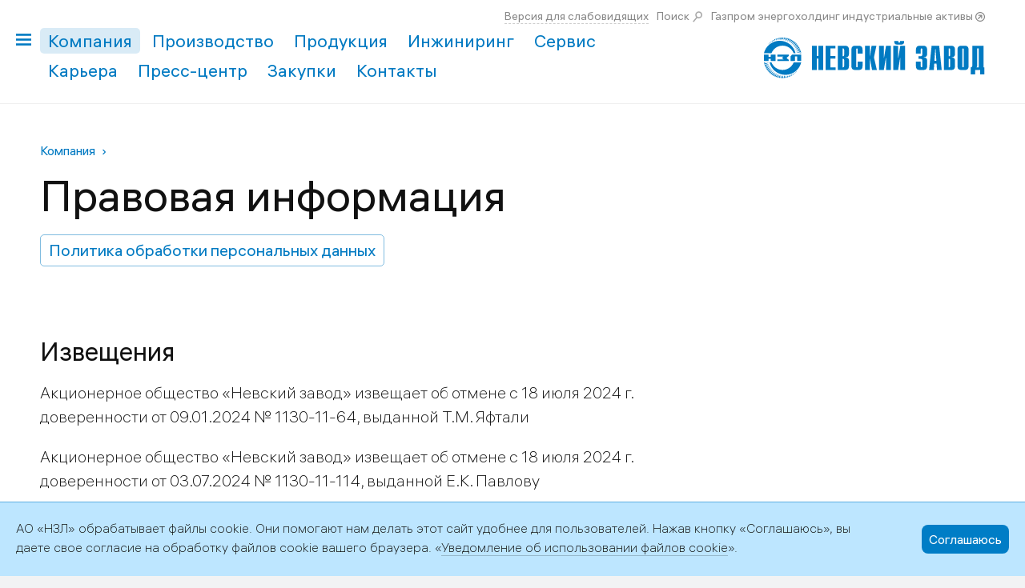

--- FILE ---
content_type: text/html; charset=utf-8
request_url: https://www.nzl.ru/about/legal/
body_size: 15463
content:
<!DOCTYPE html>
<html lang="ru">
<head>

<meta charset="utf-8">
<!-- 
	This website is powered by TYPO3 - inspiring people to share!
	TYPO3 is a free open source Content Management Framework initially created by Kasper Skaarhoj and licensed under GNU/GPL.
	TYPO3 is copyright 1998-2019 of Kasper Skaarhoj. Extensions are copyright of their respective owners.
	Information and contribution at https://typo3.org/
-->

<base href="https://www.nzl.ru/">
<link rel="shortcut icon" href="/fileadmin/templates/default/images/favicon.ico" type="image/x-icon">

<meta name="generator" content="TYPO3 CMS">
<meta name="viewport" content="width=device-width">
<meta name="robots" content="index,follow">
<meta name="yandex-verification" content="12f765b58a15febf">


<link rel="stylesheet" type="text/css" href="typo3temp/assets/css/9933758952.css?1609196556" media="all">
<link rel="stylesheet" type="text/css" href="fileadmin/templates/default/css/normalize-v1.css?1609196364" media="all">
<link rel="stylesheet" type="text/css" href="fileadmin/templates/default/css/colorbox/colorbox.css?1609196377" media="all">
<link rel="stylesheet" type="text/css" href="fileadmin/templates/default/css/commoncontent.css?1737551647" media="all">
<link rel="stylesheet" type="text/css" href="fileadmin/templates/default/css/structure.css?1655187784" media="all">
<link rel="stylesheet" type="text/css" href="fileadmin/templates/default/css/main.css?1763982258" media="all">
<link rel="stylesheet" type="text/css" href="fileadmin/templates/default/css/news.css?1732557973" media="all">
<link rel="stylesheet" type="text/css" href="fileadmin/templates/default/css/forms.css?1765624600" media="all">
<link rel="stylesheet" type="text/css" href="fileadmin/templates/default/css/special.css?1743434897" media="all">
<link rel="stylesheet" type="text/css" href="fileadmin/templates/default/css/override.css?1722422940" media="all">
<link rel="stylesheet" type="text/css" href="fileadmin/templates/default/css/temp.css?1722968844" media="all">
<link rel="stylesheet" type="text/css" href="fileadmin/templates/default/css/adaptive.css?1733913830" media="all">
<link rel="stylesheet" type="text/css" href="fileadmin/templates/default/css/branch-nzl.css?1644913301" media="all">
<link rel="stylesheet" type="text/css" href="fileadmin/templates/default/css/contrast.css?1763981699" media="all">



<script src="fileadmin/templates/default/js/vendor/jquery-3.7.1.min.js?1741432372" type="text/javascript"></script>
<script src="fileadmin/templates/default/js/vendor/jquery-ui.js?1609196379" type="text/javascript"></script>
<script src="fileadmin/templates/default/js/vendor/js.cookie-2.2.0.min.js?1609196378" type="text/javascript"></script>
<script src="fileadmin/templates/default/js/head.js?1722421761" type="text/javascript"></script>
<script src="fileadmin/templates/default/js/jquery.ms1-slider.js?1609196366" type="text/javascript"></script>
<script src="fileadmin/templates/default/js/ms-youtube.js?1614605205" type="text/javascript"></script>
<script src="fileadmin/templates/default/js/ms-sticky.js?1625216595" type="text/javascript"></script>
<script src="fileadmin/templates/default/js/ms-cleave.js?1662361787" type="text/javascript"></script>


<title>Правовая информация | АО «НЗЛ»</title>
</head>
<body>

<!-- todo > grid conditions -->

<div id="main_wrap" class="container  default branch-nzl" page-uid="27">
  <header id="page-header">
    
<div class="logo"><a href="/"><img src="fileadmin/templates/default/images/logo-nzl.svg" alt="АО «НЗЛ»" /></a></div>
<div id="burger"><span class="burger-close"></span><div class="wrap"><div class="level"><h3 class="item"><a href="about/">Компания</a></h3><div class="level"><span class="item"><a href="about/history/">История</a></span></div><div class="level"><span class="item"><a href="about/competency/">Ключевые компетенции</a></span></div><div class="level"><span class="item"><a href="about/mission/">Миссия и ценности</a></span></div><div class="level"><span class="item active"><a href="about/legal/">Правовая информация</a></span></div><div class="level"><span class="item"><a href="about/figures/">Компания в цифрах</a></span></div></div><div class="level"><h3 class="item"><a href="manufacture/">Производство</a></h3><div class="level"><span class="item"><a href="manufacture/structure/">Структура производства</a></span></div><div class="level"><span class="item"><a href="manufacture/capability/">Производственные возможности</a></span></div><div class="level"><span class="item"><a href="manufacture/technology/">Технологические возможности</a></span></div><div class="level"><span class="item"><a href="manufacture/quality/">Качество</a></span></div><div class="level"><span class="item"><a href="manufacture/working-conditions/">Оценка условий труда</a></span></div></div><div class="level"><h3 class="item"><a href="production/">Продукция</a></h3><div class="level"><span class="item"><a href="production/by-type/">По типам</a></span></div><div class="level"><span class="item"><a href="production/by-field/">По отраслям</a></span></div><div class="level"><span class="item"><a href="production/references/">Референции</a></span></div></div><div class="level"><h3 class="item"><a href="engineering/">Инжиниринг</a></h3><div class="level"><span class="item"><a href="engineering/konstruktorskaja-podgotovka-proizvodstva/">Конструкторская подготовка производства</a></span></div></div><div class="level"><h3 class="item"><a href="service/">Сервис</a></h3></div><div class="level"><h3 class="item"><a href="career/">Карьера</a></h3><div class="level"><span class="item"><a href="career/apply/">Отправить резюме</a></span></div><div class="level"><span class="item"><a href="career/vacancies/">Вакансии</a></span></div><div class="level"><span class="item"><a href="career/policy/">Кадровая политика</a></span></div><div class="level"><span class="item"><a href="career/learning-center/">Учебный центр</a></span></div></div><div class="level"><h3 class="item"><a href="press-center/">Пресс-центр</a></h3><div class="level"><span class="item"><a href="press-center/news/">Новости</a></span></div><div class="level"><span class="item"><a href="press-center/news-media/">Публикации</a></span></div><div class="level"><span class="item"><a href="press-center/video/">Видео</a></span></div><div class="level"><span class="item"><a href="press-center/info/">Информационные материалы</a></span></div><div class="level"><span class="item"><a href="press-center/conference/">Выставки и конференции</a></span></div></div><div class="level"><h3 class="item"><a href="tenders/">Закупки</a></h3><div class="level"><span class="item"><a href="tenders/assets/">Реализация активов</a></span></div></div><div class="level"><h3 class="item"><a href="contacts/">Контакты</a></h3></div></div></div><span id="burger-toggle"></span><nav id="main-menu" class="main-menu"><a href="about/" title="Компания" class="active">Компания</a><a href="manufacture/" title="Производство">Производство</a><a href="production/" title="Продукция">Продукция</a><a href="engineering/" title="Инжиниринг">Инжиниринг</a><a href="service/" title="Сервис">Сервис</a><a href="career/" title="Карьера">Карьера</a><a href="press-center/" title="Пресс-центр">Пресс-центр</a><a href="tenders/" title="Закупки">Закупки</a><a href="contacts/" title="Контакты">Контакты</a></nav><div class="flex-grow"></div>
<div id="header-top"><div class="flex-grow"></div><div class="contrast-toggle ico-link"><span class="pseudo-link" id="toggle-contrast">Версия для слабовидящих</span></div><div class="search"><a href="search/" class="ico-link after search">Поиск</a></div><aside><a href="https://www.gehia.ru/" target="_blank">Газпром энергохолдинг индустриальные активы</a></aside></div>
  </header>
  
  <div id="page-content" role="main" class="page-content inner gridpagets__1">
  



  <section id="content-all">
  
    <header id="content-header">
       <nav class="rootline"><span class="item"><a href="about/">Компания</a></span></nav><h1 class="mainHeader">Правовая информация</h1><nav class="directory"><span class="item"><a href="about/legal/personal-data/">Политика обработки персональных данных</a></span></nav>
    </header>

    <!-- image -->
      
  

    <!-- image -->    

    <section id="content-main" class="content-flex">
      <!-- normal -->    
        
  <!--TYPO3SEARCH_begin-->
  <section id="content-normal"><div class="ce ctype-text" id="c2790">

<header class="ce-header layout-0 align- "><h2 class="header">Извещения</h2></header><div class="ce-text"><p>Акционерное общество «Невский завод» извещает об&nbsp;отмене с&nbsp;18&nbsp;июля 2024&nbsp;г. доверенности от&nbsp;09.01.2024 №&nbsp;1130-11-64, выданной Т.М. Яфтали</p><p>Акционерное общество «Невский завод» извещает об&nbsp;отмене с&nbsp;18&nbsp;июля 2024&nbsp;г. доверенности от&nbsp;03.07.2024 №&nbsp;1130-11-114, выданной Е.К. Павлову</p><p>Акционерное общество «Невский завод» извещает об отмене с 30 мая 2025 г. доверенности от 09.01.2025 № 1130-11-15, выданной Е.В. Гончаровой</p></div>	



</div><div class="ce ctype-uploads" id="c907">



  
    <header class="ce-header layout-0 align- ">
		
		
<h2 class="header">Документы</h2>



		
		
		
		 	

    </header>
  





	
		  <div class="ms_filelist">
			<ul class="file_list">
			  
				
				<li class="download pdf ">
				
						<a href="fileadmin/f/nzl/about/legal/tipovye-trebovaniya-proizvodstvennoy-bezopasnosti.pdf" target="_blank"> Требования по производственной безопасности для сторонних организаций при выполнении работ и (или) оказанию услуг</a>
						
						<span>208 кБ</span>
					
				</li>
			  
				
				<li class="download pdf ">
				
						<a href="fileadmin/f/nzl/about/legal/politika_po_vzaimodeistviju_s_organami_gosudartsvennoi_vlasti_i_obshchestvennymi_organizacijami.pdf" target="_blank"> Политика по взаимодействию с органами государтсвенной власти и общественными организациями</a>
						
						<span>78 кБ</span>
					
				</li>
			  
				
				<li class="download pdf ">
				
						<a href="fileadmin/f/O_podgotovke_k_otopitelnomu_sezonu_2025-2026.pdf" target="_blank"> Приказ о подготовке к отопительному сезону 2025-2026</a>
						
						<span>753 кБ</span>
					
				</li>
			  
			</ul>
		  </div>
	  


</div></section>
  <!--TYPO3SEARCH_end-->

      <!-- normal -->
    
          
    </section>
    
    <!-- bottom -->    
      
    <!-- bottom -->
    
    
    
    
    </section>
    
  </div>

  <footer id="page-footer">
      <div class="copyright">©2026 АО «НЗЛ»</div><div class="social">		  <a href="https://vk.com/club211643895" target="_blank" class="imglink"><img src="fileadmin/templates/default/images/ico-vk.svg" /></a>
		  <a href="https://t.me/gehia_live" target="_blank" class="imglink"><img src="fileadmin/templates/default/images/ico-telegram.svg" /></a>
		  <a href="https://rutube.ru/channel/24798751/videos/" target="_blank" class="imglink"><img src="fileadmin/templates/default/images/ico-rutube.svg" /></a>
		  <a href="https://www.youtube.com/channel/UC3kIgNJRsSGuJWVpufN-28A" target="_blank" class="imglink"><img src="fileadmin/templates/default/images/ico-youtube.svg" /></a>  		</div><div class="address">    	192029, г. Санкт-Петербург, пр. Обуховской обороны, д. 51, лит. АФ<br />
    	+7 (812) 372-58-81, <a href="mailto:info@nzl.ru">info@nzl.ru</a></div>

  </footer>

</div><!-- Yandex.Metrika counter -->
<script type="text/javascript" >
   (function(m,e,t,r,i,k,a){m[i]=m[i]||function(){(m[i].a=m[i].a||[]).push(arguments)};
   m[i].l=1*new Date();k=e.createElement(t),a=e.getElementsByTagName(t)[0],k.async=1,k.src=r,a.parentNode.insertBefore(k,a)})
   (window, document, "script", "https://mc.yandex.ru/metrika/tag.js", "ym");

   ym(91264032, "init", {
        clickmap:true,
        trackLinks:true,
        accurateTrackBounce:true,
        webvisor:true
   });
</script>
<noscript><div><img src="https://mc.yandex.ru/watch/91264032" style="position:absolute; left:-9999px;" alt="" /></div></noscript>
<!-- /Yandex.Metrika counter -->  <div id="cookieagreement" class="ms_cookies_show ms_flash">
    <div class="wrap">
      <div>
АО «НЗЛ» обрабатывает файлы cookie. Они помогают нам делать этот сайт удобнее для пользователей. Нажав кнопку «Соглашаюсь», вы даете свое согласие на обработку файлов cookie вашего браузера. «<a href="/about/legal/personal-data/cookie-notice/" target="_blank">Уведомление об использовании файлов cookie</a>».</div>
    </div>
    <span class="button solid blue close">Соглашаюсь</span>    
  </div>

<script src="fileadmin/templates/default/js/vendor/jquery.colorbox.min.js?1609196378" type="text/javascript"></script>
<script src="fileadmin/templates/default/js/vendor/jquery.colorbox-ru.js?1609196378" type="text/javascript"></script>
<script src="fileadmin/templates/default/js/vendor/spin-1.2.7.min.js?1609196379" type="text/javascript"></script>
<script src="fileadmin/templates/default/js/vendor/iframe/iframeResizer.min.js?1697451673" type="text/javascript"></script>
<script src="fileadmin/templates/default/js/vendor/jquery.validate.min.js?1765623540" type="text/javascript"></script>
<script src="fileadmin/templates/default/js/vendor/fileupload/jquery.iframe-transport.js?1765623526" type="text/javascript"></script>
<script src="fileadmin/templates/default/js/vendor/fileupload/jquery.fileupload.js?1765623526" type="text/javascript"></script>
<script src="fileadmin/templates/default/js/vendor/fileupload/jquery.fileupload-process.js?1765623526" type="text/javascript"></script>
<script src="fileadmin/templates/default/js/vendor/fileupload/jquery.fileupload-validate.js?1765623526" type="text/javascript"></script>
<script src="fileadmin/templates/default/js/ms-countup.js?1734614363" type="text/javascript"></script>
<script src="fileadmin/templates/default/js/main.js?1733429596" type="text/javascript"></script>


</body>
</html>

--- FILE ---
content_type: text/css
request_url: https://www.nzl.ru/fileadmin/templates/default/css/commoncontent.css?1737551647
body_size: 17484
content:
/* v.03 ms common content elements - 25.06.17 */


.spin {background:#EEE;height:100%;left:0;opacity:.8;position:fixed;top:0;width:100%;z-index:99999}

div.ce {display:inline;}


.hidden {display:none;}

              /* filelist */
              
ul.file_list, ul.file_list ul  {
  list-style-image: none;
  margin-top:5px;
  margin-bottom:1em;
  padding-left:0;
}

ul.file_list li {
  padding-left:30px;
  margin-bottom:10px;
  min-height:35px;
  padding-top:0px;
}

ul.file_list li.subfile {margin-left:2em;}

ul.file_list li:before {display:none;}

ul.file_list li a {border:none; color:unset;}

.file_list li span {display:block; font-size:var(--tiny); color:#888;}
.file_list li .info {
  font-size:var(--small);
  color:var(--gray);
}

ul.file_list li.download {
  background: url(../ico/default.svg) 0 0.4em no-repeat;
  background-size: 20px;
}


/* filetypes */
ul.file_list li.pdf {background-image: url(../ico/pdf.svg);}

ul.file_list li.doc,
ul.file_list li.docx,
ul.file_list li.rtf
{background-image: url(../ico/doc.svg);}

ul.file_list li.xls,
ul.file_list li.xlsx
{background-image: url(../ico/excel.svg);}

ul.file_list li.ppt,
ul.file_list li.pptx
{background-image: url(../ico/ppt.svg);}


ul.file_list li.zip,
ul.file_list li.rar  
{background-image: url(../ico/archive.svg);}

ul.file_list li.bmp,
ul.file_list li.jpg,
ul.file_list li.jpeg,
ul.file_list li.tiff,
ul.file_list li.tif
{background-image: url(../ico/image.svg);}


/* todo */
     
    /* colorbox */

#cboxTitle a
{
  color: #999;
  border-bottom: solid 1px #cecece;
}

#cboxTitle a:hover
{
  color: #ccc;
  border-bottom: solid 1px #ccc;
}


#cboxContent {
  padding-left: 290px;
  font-weight:500;
}

#cboxTitle {
  position: absolute;
  left:0;
  bottom:0;
  top: auto;
  width: 250px;
  padding: 20px;
  
  top:0;
}
#cboxTitle .img-caption {
  color: #fff;
  font-size: 16px;
  position: absolute;
  overflow-y:auto;
  top: 20px;
  left:20px;
  right:20px;
  bottom: 50px;
}

#cboxTitle .img-caption::-webkit-scrollbar {
  width: 6px;
}

#cboxTitle .img-caption::-webkit-scrollbar-track {background:#000;}
#cboxTitle .img-caption::-webkit-scrollbar-thumb {background:#333; border-radius: 2px;}


#cboxTitle a {
  font-size: 11px;
  border-bottom-color: #333;
  color: #666;
  
  display: inline-block;
  position: absolute;
  bottom:20px;
  left:20px;
  border:0;
  
  font-size:12px;
  color:#fff;
}

#cboxCurrent {font-size: 11px; color: #666;}

#cboxPrevious:focus, #cboxNext:focus, #cboxSlideshow:focus, #cboxClose:focus {
  outline:none;
}

#cboxLoadedContent {border:none;}

    /* end: colorbox */

/* licol-X */
[class*='licol-'] li {
  display:inline-block;
  width:49%;
  height:auto;
  vertical-align:top;
  overflow:hidden;
  position:relative;
  padding-right:25px;
  box-sizing:border-box;
}


  /* fluid columns = fluid width */
.col img, .fluid img  {
  max-width:100% !important;
  height:auto !important;
}


[class*='cols-'] {
  margin:0 -17.5px;

  position:relative;
  overflow:hidden;

  display:flex;
  flex-flow: row wrap;
  align-items: stretch;
}


[class*='cols-'] > div {
  box-sizing:border-box;
  padding:0 17.5px;
  margin-bottom:35px;  

  flex: 0 0 auto;  
}

.cols-2 > div {flex-basis:50%;}
.cols-3 > div {flex-basis:33.3%} 
.cols-4 > div {flex-basis:25%;} 
.cols-5 > div {flex-basis:20%;} 
.cols-6 > div {flex-basis:16.6%;} 
.cols-7 > div {flex-basis:14.28%;} 
.cols-8 > div {flex-basis:12.5%;} 

div.cols-0, div.cols-1 {
  margin:0;
  position:relative;
  overflow:hidden;
  
  display:block;
}

div.cols-0 > div, div.cols-1 > div {
  box-sizing:border-box;
  position:relative;
  overflow:hidden;
  display:block;
  height:auto;
  padding:0;
  margin:0;
} 

.flexwrap  {
	display:flex;
	flex-flow:row wrap;
	margin:0 -17.5px;
}
.flexwrap > .col {
	padding:0 17.5px;
	flex:0 0 auto;
	margin:0 0 20px;
}

.flexwrap > .col.third {flex-basis: 33.3%;}
.flexwrap > .col.twothird {flex-basis: 66.6%;}
.flexwrap > .col.half {flex-basis: 50%;}


    /* DEFAULT typo3 elements */
/* ce-header */  



/* ce-textpic */
.ce-textpic, .ce-textpic .imageswrap {
  position: relative;
  overflow: hidden;
}

.ce-textpic .imageswrap {
  max-width:100%; /* ie11 fix */
}

.imageswrap > .image a {
  border:none;
  
} 

.ce-textpic .image-caption {
  margin:1em 0 0;
  text-align:left;
  font-size:var(--small);
  color:var(--gray);
} 
.ce-textpic .nocaption .caption {display:none;} 

  /* orientation */
.ce-textpic.ce-center .imageswrap {
  justify-content:center;
}
.ce-textpic.ce-center .imageswrap.cols-1 > .image { text-align:center;}
.ce-textpic.ce-right .imageswrap {
  justify-content:flex-end;
}

.ce-textpic.ce-left.ce-intext,
.ce-textpic.ce-right.ce-intext
{
	display:flex;
}

.ce-textpic.ce-left.ce-intext > *,
.ce-textpic.ce-right.ce-intext > *
{
	flex:1 1 auto;
}

.ce-textpic.ce-left.ce-intext .imageswrap,
.ce-textpic.ce-right.ce-intext .imageswrap
{flex-shrink:0;}
.ce-textpic.ce-left.ce-intext .bodytext,
.ce-textpic.ce-right.ce-intext .bodytext
{flex-basis:100%;}

.ce-textpic.ce-left.ce-intext .imageswrap {padding-right:35px; order:0;}
.ce-textpic.ce-right.ce-intext .imageswrap {padding-left:35px; order:99;}

   			 /* RTE editor stuff */
.news-text-wrap p img, 
.ce-text p img,
.ce-bodytext p img
{
	max-width:100%;
	height:auto;
}



  /* img cols */
.imageswrap[class*='cols-'] > .image {
  margin:0;
  margin-bottom: 20px;
}

.imageswrap[class*='cols-'] > .image img {
  max-width: 100%;
  height: auto;
  vertical-align:top;
}


.imageswrap.cols-1 > .image {width:auto; display:block;}
.ce-textpic.ce-right .imageswrap.cols-1 > .image {float:right;clear:right;}
.ce-textpic.ce-center .imageswrap.cols-1 > .image {margin:0 auto;}



/* gallery >  div.cols-0 */
.imageswrap.cols-0 {
  display: -ms-flexbox;
  -ms-flex-wrap: wrap;  

  display:flex;
  flex-flow:row wrap;
  
  margin:0 0 20px;
}

.imageswrap.cols-0 > .image {
  width:auto;
  
  -ms-flex-positive:0;
  -ms-flex-negative:0;
    
  flex: 0 0 auto;  
  margin:0 5px 5px 0;
}

.imageswrap.cols-0 .image-caption {display:none;}

/* special layout override */
  /* layout-1 = covers | below = used as background */
.ce-textpic.layout-1.ce-below {
  overflow: hidden;
  position: relative;
  margin: 35px 0;
  background: #000;
}

.ce-textpic.layout-1.ce-below .imageswrap[class*='cols-'] {
  position: absolute;
  z-index: 1;
  left:0;
  right:0;
  top:0;
  bottom:0;
  margin:0 !important;
  padding:0 !important;
}

.ce-textpic.layout-1.ce-below .imageswrap[class*='cols-'] .image {
  max-width: none !important;
  padding:0;
  margin:0;
}

.ce-textpic.layout-1.ce-below .imageswrap[class*='cols-'] .image img {
  opacity: 0.5;
  max-width: 100%;
}


.ce-textpic.layout-1.ce-below .ce-bodytext {
  position: relative;
  z-index: 2;
  padding: 50px;
}

.ce-textpic.layout-1.ce-below .ce-bodytext p:last-child {margin-bottom:0;  }

.ce-textpic.layout-1.ce-below .ce-bodytext * {
  color: #fff;
  text-shadow: 1px 1px 2px rgba(0,0,0,0.5);
}

.ce-textpic.layout-1.ce-below.ce-center .ce-bodytext {text-align:center;}
.ce-textpic.layout-1.ce-below.ce-right .ce-bodytext {text-align:right;}

  /* layout-1 | beside = left or right */
.ce-textpic.layout-1.ce-nowrap {
  position: relative;
  overflow: hidden;
  background:#fff;
  padding:0;
  margin:35px 0;
}

.ce-textpic.layout-1.ce-nowrap > div {float:left;}

.ce-textpic.layout-1.ce-nowrap .imageswrap {
  width:50% !important;
  padding:0;
  margin:0;
}

.ce-textpic.layout-1.ce-nowrap .imageswrap.cols-1 > .image {
  float:none;
  clear:none;
  max-width:none;
  margin:0;
  padding:0;
}


.ce-textpic.layout-1.ce-nowrap .ce-bodytext {
  box-sizing:border-box;
  width:50%;
  padding:20px !important;
}

/* end > textpic and pics */

				          /* video  */
.msvideo-player video {
			          
}				          


				          /* menu  */
.menu-container .item {
	margin:0 0 10px;	
}

.menu-container .page-content .item a {}
.menu-container.multipage .item.page > .title {
	font-weight:bold;
	margin:0 0 10px;
}
.menu-container.multipage .item.page {margin:0 0 35px;} 

.menu-container .page-content a {border:none;}
.menu-container .page-content .item.headerLayout-3 {
	padding-left:20px;
}

          /* page browser  */
div.page-navigation, div.tx-indexedsearch-browsebox {
  font-size: var(--tiny);
  color:var(--gray);
  margin:35px 0;
}
          
ul.f3-widget-paginator, ul.tx-indexedsearch-browsebox {
  padding:0;
  list-style:none;
  margin:0;
  color:#000;
}

ul.f3-widget-paginator li, ul.tx-indexedsearch-browsebox li {
  display:inline-block;
  padding:0.3em 0.5em;
  line-height:1;
  margin:0 0 0.5em;
  background:none;
}

ul.f3-widget-paginator li.current,
ul.tx-indexedsearch-browsebox li.tx-indexedsearch-browselist-currentPage {
  background: #e9f2f8;
}


ul.f3-widget-paginator li.current a,
ul.tx-indexedsearch-browsebox li.tx-indexedsearch-browselist-currentPage a
{
  border: none;
}


ul.f3-widget-paginator li:before,
ul.tx-indexedsearch-browsebox li:before
{
  display:none;
}

        /* indexed search */
.tx-indexedsearch-searchbox legend {display:none;}

.tx-indexedsearch-form,
.tx-indexedsearch-search-submit
{
    display:inline-block;
    margin-right:10px;
    vertical-align:top;
}

.tx-indexedsearch-form input.tx-indexedsearch-searchbox-sword {
    width: 500px;
    max-width: none;
    padding:0.6rem 0.75rem;;
}

.tx-indexedsearch-result.item {
  margin:0 0 35px;
}

.tx-indexedsearch-result.item p.tx-indexedsearch-description {margin-bottom:0.3em;}
.tx-indexedsearch-result.item > .header, .tx-indexedsearch-result.item > .footer {
  font-size: 13px;
  color:#888;
  line-height:1.3;
}
.tx-indexedsearch-result.item dl.info {display:none;}
.tx-indexedsearch-result.item .title .rating {
  display:inline-block;
  font-size: var(--tiny);
  color:var(--gray);
  background:#f2f3f4;
  padding:0.2em 0.5em;
  margin-left:0.5em;
  vertical-align:middle;
  border-radius:4px;
}

strong.tx-indexedsearch-redMarkup {
  font-weight:inherit;
  background:yellow;
}
           					/* ms_youtube */
/* ms-youtube default */
.ms-youtube {
  position:relative;
  overflow:hidden;
}

.ms-youtube > div {
  position:relative;
  overflow:hidden;
  margin:0 0 35px;  
}


.ms-youtube .show-cont .player {
  float: left;
  padding-right: 20px;
}

.ms-youtube .show-cont > .info .title {
  margin:0 0 0.5em;
}

.ms-youtube .list-cont {
    margin-left: -17.5px;
    margin-right: -17.5px;  
    display:flex;
    flex-wrap: wrap;
    align-items:stretch;
}

.ms-youtube .list-cont > .item {
  	flex: 0 0 25%;
  	width:25%;
    padding: 0 17.5px;
    margin: 0 0 35px;
    text-align: left;  
    cursor: pointer;
}

.ms-youtube .list-cont > .item > .wrap {
  padding: 10px;
  /*background:#f2f3f4;*/
}
.ms-youtube .list-cont > .item:hover > .wrap, .ms-youtube .list-cont > .item.act > .wrap {
  background:#e9f2f8
}

.ms-youtube .list-cont > .item h3 {
	font-size:1rem;
	margin:0;
}

.ms-youtube .list-cont > .item .thumb img {
    width: 100%;
    margin:0 0 10px;
}

.ms-youtube .date {
    color: var(--gray);
    font-size: 16px;
}

/* ms-youtube .mini */
.ms-youtube.mini > .show-cont {float:left; padding-right: 20px;}
.ms-youtube.mini > .show-cont .player {float:none; padding-right:0;}
.ms-youtube.mini > .show-cont .info {display:none;}

.ms-youtube.mini .list-cont {
    margin-left: 0;
    margin-right: 0; 
    display:block;
}

.ms-youtube.mini .list-cont > .item {
  display:block;
  width: auto;
  margin: 0 0 1em;
  padding:0;
}

.ms-youtube.mini .list-cont > .item > .wrap {
  position: relative;
  overflow: hidden;
  padding: 3px;
  min-height:30px;
}

.ms-youtube.mini .list-cont > .item .thumb {
  float:left;
  margin-right:10px;
  width:70px;
}

.ms-youtube.mini .list-cont > .item .thumb img {margin:0;}

    /* css loader / spinner */
/*https://loading.io/spinner/flickr/-orbit-balls-loading-gif*/
@keyframes cssloader-opacity {
  0% {
    -webkit-transform: translate(0 0);
    transform: translate(0 0);
    opacity: 1;
  }
  49.99% {
    opacity: 1;
    -webkit-transform: translate(80px, 0);
    transform: translate(80px, 0);
  }
  50% {
    opacity: 0;
    -webkit-transform: translate(80px, 0);
    transform: translate(80px, 0);
  }
  100% {
    opacity: 0;
    -webkit-transform: translate(0, 0);
    transform: translate(0, 0);
  }
}
@-webkit-keyframes cssloader-opacity {
  0% {
    -webkit-transform: translate(0 0);
    transform: translate(0 0);
    opacity: 1;
  }
  49.99% {
    opacity: 1;
    -webkit-transform: translate(80px, 0);
    transform: translate(80px, 0);
  }
  50% {
    opacity: 0;
    -webkit-transform: translate(80px, 0);
    transform: translate(80px, 0);
  }
  100% {
    opacity: 0;
    -webkit-transform: translate(0, 0);
    transform: translate(0, 0);
  }
}
@keyframes cssloader {
  0% {
    -webkit-transform: translate(0, 0);
    transform: translate(0, 0);
  }
  50% {
    -webkit-transform: translate(80px, 0);
    transform: translate(80px, 0);
  }
  100% {
    -webkit-transform: translate(0, 0);
    transform: translate(0, 0);
  }
}
@-webkit-keyframes cssloader {
  0% {
    -webkit-transform: translate(0, 0);
    transform: translate(0, 0);
  }
  50% {
    -webkit-transform: translate(80px, 0);
    transform: translate(80px, 0);
  }
  100% {
    -webkit-transform: translate(0, 0);
    transform: translate(0, 0);
  }
}
.cssloader {
  position: relative;
}
.cssloader div {
  position: absolute;
  width: 80px;
  height: 80px;
  border-radius: 50%;
  top: 60px;
  left: 20px;
}
.cssloader div:nth-child(1) {
  background: #0089d0;
  -webkit-animation: cssloader 1s linear infinite;
  animation: cssloader 1s linear infinite;
  -webkit-animation-delay: -0.5s;
  animation-delay: -0.5s;
}
.cssloader div:nth-child(2) {
  background: #e30a0a;
  -webkit-animation: cssloader 1s linear infinite;
  animation: cssloader 1s linear infinite;
  -webkit-animation-delay: 0s;
  animation-delay: 0s;
}
.cssloader div:nth-child(3) {
  background: #0089d0;
  -webkit-animation: cssloader-opacity 1s linear infinite;
  animation: cssloader-opacity 1s linear infinite;
  -webkit-animation-delay: -0.5s;
  animation-delay: -0.5s;
}
.cssloader {
  width: 40px !important;
  height: 40px !important;
  -webkit-transform: translate(-20px, -20px) scale(0.2) translate(20px, 20px);
  transform: translate(-20px, -20px) scale(0.2) translate(20px, 20px);
}



          /* msausable records defaults */
         /* msausable records defaults */
.ce-msusable-records {
  position:relative;
  overflow:hidden;
  
  display:flex;
  flex-flow: row wrap;
  align-items: stretch;
  
  margin:0 -17.5px;
}          

.ce-msusable-records.align-center
{justify-content:center; text-align:center;}

.ce-msusable-records.align-left {justify-content:flex-start; text-align:left;}
.ce-msusable-records.align-right {justify-content:flex-end; text-align:left;}
          
.ce-msusable-records > .item {
  position: relative;
  overflow: hidden;
  
  padding: 0 17.5px;
  margin: 0 0 35px;
}

.ce-msusable-records.flexcolumns-1 > .item {flex-basis:100%; width:100%;}
.ce-msusable-records.flexcolumns-2 > .item {flex-basis:50%; width:50%;}
.ce-msusable-records.flexcolumns-3 > .item {flex-basis:33.3%; width:33.3%;}
.ce-msusable-records.flexcolumns-4 > .item {flex-basis:25%; width:25%;}
.ce-msusable-records.flexcolumns-5 > .item {flex-basis:20%; width:20%;}

.ce-msusable-records > .item > a.wrap {
  display:block;
  height:100%;
  border:none;
}


.ce-msusable-records > .item .page-thumbnail {
  min-height: 200px;
  position:relative;
  overflow:hidden;
  text-align:center;
}

.ce-msusable-records > .item .page-thumbnail img {
  max-width:100%;
  height:auto;
}

.ce-msusable-records.template-default > .item .item-text {
  padding:10px;
  background:#fff;  
}

.ce-msusable-records.template-default > .item p {margin:0;}
.ce-msusable-records.template-default > .item h3.item-title {
  margin:5px 0;
  font-size:1rem;
}
.ce-msusable-records .item-date {
    color: #018AA6;
  font-size: var(--tiny);   
}

.ce-msusable-records .item-subtitle {
  font-size: var(--tiny);   
}

.ce-msusable-records .item .item-category {
    display: inline-block;
    margin-right: 0.5em;
    font-size: var(--tiny);
    color: var(--gray);
}






        /* misc interface */
.button {
  display:inline-block;
  margin:0;
  padding:0.3em 0.5em;
  border: 1px solid #ccc;
  background:transparent;
  color: #000;
  border-radius:5px;
  line-height:1;
  font-weight:normal;
}

.button.small {font-size: 14px;}

.button.solid {
  background:var(--blue);
  border-color:var(--gray);
  border-color:transparent !important;
  color: #fff !important;  
}

.button.red {border-color:#da251c; color:#da251c;}
.button.solid.red {background:#da251c;color:#fff;}

.button.gray {border-color:#888; color:#888;}
.button.solid.gray {background:#888;color:#fff;}

.button.solid:hover {
  filter: brightness(1.4);
  color: #fff !important;
}




--- FILE ---
content_type: text/css
request_url: https://www.nzl.ru/fileadmin/templates/default/css/structure.css?1655187784
body_size: 3276
content:
/* ########################################################################### */                       
                        /* COMMON pages */ 

#main_wrap 
{
  position: relative;
  overflow: hidden;
  width: 100%;
  background:#fff;
  padding:0;
  min-height:100vh;
}

.page-content
{
  position: relative;
  overflow: hidden;
}



/* ########################################################################### */                       
                        /* INNER pages */ 
          
/* default */

.page-content.inner
{
  padding: 50px;
}


.page-content.inner #content-header {
  margin-bottom:35px;  
}


section.content-flex {
	display: -ms-flexbox;
	display:flex;
}


/*.gridpagets__ */

.inner #content-right
{
  width: 400px;
  flex-shrink:0;
  padding:0 0 35px 35px;
}

.page-content.inner #content-normal
{
  margin: 0;
  position: relative;
  flex-basis:100%;
}


.page-content.inner #content-image {
  position:relative;
}

/* 2 = menu + normal + right */
.page-content.inner.gridpagets__2 #content-normal {}
.page-content.inner.gridpagets__2 #content-normal {}



/* 3 = menu + 100% normal */
.page-content.inner.gridpagets__3 #content-normal { max-width: none; }

/* 4 = equal cols */
.page-content.inner.gridpagets__4 #content-normal {
  box-sizing: border-box;
  margin-right:50%;
  padding-right: 25px;
  *margin-right:52%;
  *padding-right:0;
  max-width:none;
}

.page-content.inner.gridpagets__4 #content-right{
  box-sizing: border-box;
  width:50%;
  padding-left: 25px;
  *width:47%;
  *padding-left:0;
}

/* 7 = two col w-out menu */
.page-content.inner.gridpagets__7 #content-all {margin-left:0;}
.page-content.inner.gridpagets__7 #content-normal {/*max-width:none;*/}
/* .page-content.inner.gridpagets__7 #content-header {padding-left:0;} */

/* 8 = one whole col w-out menu */
.page-content.inner[class*='gridpagets__8'] #content-all {margin-left:0;}
.page-content.inner[class*='gridpagets__8'] #content-normal {max-width:none;}
.page-content.inner[class*='gridpagets__8'] nav.directory {display:none;}

/* 81 = one col + menu on top */
.page-content.inner.gridpagets__81 nav.subMenu {display:block;}


/* 9 = longread: one whole col w-out menu centered */
.page-content.inner.gridpagets__9 #content-all {margin:0;}
.page-content.inner.gridpagets__9 #content-normal {max-width:none;}
.page-content.inner.gridpagets__9 #content-header {padding:0; text-align:center;}
.page-content.inner.gridpagets__9 #content-header ul.wayFinder {display: inline-block;}

/* 10 = font page */
.page-content.inner.gridpagets__10 {padding: 0;}
.page-content.inner.gridpagets__10 #content-all {margin:0; padding: 0;}


/* ########################################################################### */

                              /* MAIN PAGE */ 
                              
.frontpage #content-image {
	position:relative;
	overflow:hidden;
}


.frontpage #content-hot {
	position: relative;
	overflow: hidden;
	padding: 20px 50px 0;  
}

.frontpage #content-bottom {
	position: relative;
	overflow: hidden;
	padding: 20px 50px;  
}

.frontpage #content-normal {
	position: relative;
	overflow: visible;
	padding: 35px 50px 50px;  
}

.frontpage #content-extra {
	position: relative;
	overflow: visible;
	padding: 35px 50px 50px;  
}





/* ########################################################################### */




--- FILE ---
content_type: text/css
request_url: https://www.nzl.ru/fileadmin/templates/default/css/override.css?1722422940
body_size: 2680
content:
          /* homepage > intro block */
.homepage #content-image .main-intro {
  overflow:hidden;
  position:relative;
  
  height:400px;
  background:#617995;
  background:#5f7693;
  
	display: -ms-flexbox;  
	-ms-flex-align: stretch;
  
  display:flex;
  align-items:stretch;
}

/* img */

.homepage #content-image .main-intro .img {
  position:relative;
  overflow:hidden;
  
  flex: 1 1 auto;
  
  background:url(/fileadmin/main/main-image.jpg) 0 bottom no-repeat;
  background:url(/fileadmin/main/main-image-trans.jpg) right bottom no-repeat;
  background:url(/fileadmin/main/main-image-2.jpg) right bottom no-repeat;  
  background-size:cover;
}

.homepage #content-image .main-intro .img .text {
  z-index:2;
  position:absolute;
  
  top:35px;
  right:35px;
  text-align:right;  
  
  color:#fff;
  
  right:0;
}

.homepage #content-image .main-intro .img .description {
  color:rgba(255,255,255,0.7);
  max-width:300px;
  margin:10px 10px 0 0;
  display:inline-block;
  font-size:var(--tiny);
}

.homepage #content-image .main-intro .img .text h2 {
  font-size:3vw;
  line-height:1.1;
    
  font-weight:bold;
  color:#fff;
  margin:0;
}

.homepage #content-image .main-intro .img .text .button {
  background:rgba(255,255,255,0.2);
  border-color:rgba(255,255,255,0.5);
  
  background:#094fa3;
  border-color:#094fa3;
  
  color:#fff;
  
  opacity:0.75;
}


/* map */
.homepage #content-image .main-intro .map {
  position:relative;
  overflow:hidden;

	-ms-flex-preferred-size: 700px;
	-ms-flex-negative:0;
	-ms-flex-positive:0;
  
  flex: 0 0 700px;
}

.homepage #content-image .main-intro .map .text {
  z-index:5;
  position:absolute;
  
  top:35px;
  right:35px;
  text-align:right;  
}

.homepage #content-image .main-intro .map .text .button {
  background:rgba(255,255,255,0.2);
  border-color:rgba(255,255,255,0.5);
  
  background:#094fa3;
  border-color:#094fa3;
  
  color:#fff;
  
  opacity:0.75;
}


/* map > position etc */
.homepage #content-image #branches {
  position:absolute;
  top:50px;
  right:10px;
  z-index:2;
}

.homepage #content-image #branches .action-map__labels a {
  font-weight:400;
  opacity:0.9;
}

         					 /* homepage > hot block */        
.homepage #content-bottom {
	position:relative;
	overflow:hidden;
	
	padding:35px 50px;
	background:#f2f3f4;
}	

.homepage #content-bottom a.button {
    background: #094fa3;
    border-color: #094fa3;
    color: #fff;
    opacity: 0.75;
	
	float:right;
}

.homepage #content-bottom .news.list[class*='cols-'] > .item {
	margin-bottom:0;
}


/* override  */
.ms-youtube .show-cont .info .date, .ms-youtube .show-cont .info .body {display:none;}
.ms-youtube .show-cont .info .body {font-size:var(--small);}



/* misc / todo */
.social a.imglink {margin-right:5px;}

--- FILE ---
content_type: text/css
request_url: https://www.nzl.ru/fileadmin/templates/default/css/adaptive.css?1733913830
body_size: 6008
content:
            /* 1600px + */

          /* end 950 — 1150 */

            /*  < 650 */

@media 
  screen and (max-width: 650px) and (-webkit-min-device-pixel-ratio: 2),
  screen and (max-width: 650px) and (-webkit-max-device-pixel-ratio: 1)
{

/* basics */
.pda-show {display:block !important;}
.pda-hide {display:none !important;}

            /* text */
h1, h2, h3, h4 {
   hyphens:auto;
}

#content-normal > .ce > .ce-text,
#content-normal > .ce > .ce-textpic > .ce-bodytext,
#content-normal > .ce > .ce-textpic .imageswrap.cols-1,
div.side-header header,
div.side-header header + div
{
  max-width:none;
  min-width:0;
  width:auto;
}

#content-normal > .ce > .ce-textpic .imageswrap.cols-1 {max-width:100%;}

h1.mainHeader, h1.mainHeader.long, h1 {
	font-size:8vw;
	line-height:1.2;
}

h2 {font-size:7vw;}
h3 {font-size:6vw;}

header#content-header p.subtitle {
  font-size:1rem; 
  line-height:1.3;
  margin-top:0.4em;
}


            /* structure and main nav */
#page-header nav#main-menu,
nav.submenu
{display:none;}



body {
  min-width:0;
  max-width:none;
  width:100vw;
  height:100vh;
}

#page-header {
   padding:20px 10px;
   height:auto;
}

#page-header div.logo {
	height:70px;
	margin: 0;
	padding:0;
	
	order:0; 
}

#page-header div.logo img {max-height:70vw;} 
 
.page-content, #page-content.inner
{
	display:block;
	padding:20px 10px;
}

/* front page */
.page-content.gridpagets__10 #content-image {margin:-20px -10px 20px;}

section.content-flex {display:block;}

.inner #content-right {padding:0; margin:0 0 35px; width:auto;}

#page-header #header-top {
	padding:5px 10px 0;
	white-space:nowrap;
	overflow-x:auto;
}

#page-header #header-top .flex-grow {display:none;}

/* main nav */
#page-header nav#main-menu > * {
  display:none;
}



#page-header .pda-scroll-wrap {
  display:block;
  position:absolute;
  z-index:101;
  top:0;left:0;right:0;
  height:2px;
}

#page-header .pda-scroll-wrap .scroll {
  position:absolute;
  left:0;
  height:100%;
  width:0;
  background:#61B3FF;
}

.homepage #page-header .pda-scroll-wrap {display:none;}


/* footer */
#page-footer {
	display:block;
	padding:20px 10px;
	
	/*padding-bottom:20vh;*/
}

#page-footer > div {margin:0 0 1rem;}



/* inner */

nav.rootline span.item {margin-bottom:0.5em;}

            /* burger */
#burger {
	padding:0;
}            

#burger > .wrap {
  padding:0 20px;
  display:block;
  
	/*padding-bottom:20vh;  */
}

#burger > .wrap > * {
	display:block;
	padding:0;
	width:auto;
}

#burger span.item {margin: 0 0 0.5em; font-size: 18px;}

#burger .burger-close {
	left:auto;
	right:10px;
}

#burger-toggle {
	display: block !important;
	position:relative;
	
	order:99;
	top: auto !important; left: auto;
	
	background: url(../images/ico-burger.svg) 0 0 no-repeat;	 
	background-size: contain;
	width:40px; height:40px;
	
	align-self:center;
}


.ms_flash.visible {display:block;}
.ms_flash > .wrap {padding:0 0 25px 0;}

            /* common elements */

.col {
  display:block;
  width:100% !important;
  padding:0 !important;
}

[class*='cols-'],
form div[class*='cols-'],
.flex-row,
.flex-row.padding,
.flexwrap
{margin:0; display:block;}

[class*='cols-'] > div,
form div.cols-3 > .field,
.flexwrap > div,
.flex-row.padding > *,
.news.list[class*='cols-'] > .item
{padding:0; margin:0 0 35px; width:auto;}

.table-wrap {overflow-x:auto;}

div.highlight-block {padding-left:20px;}

.tooltip-popup.active {
  width:100%;
  left:0 !important;
  max-width:90vw;
}

.flex {
	display:block;
}

.flex > * {padding:0 !important; margin: 0 0 30px;}

div.side-header {margin:0;}
div.side-header .ce {display:block;}
div.side-header header {padding:0;}

.ce-msusable-records {display:block;}
.ce-msusable-records > .item {min-height:0 !important;}

.ce-textpic.ce-right.ce-intext .imageswrap {
  padding:0;
  float:none;
  text-align:left;
  padding:0 !important;
}

.ce-textpic.ce-intext .ce-bodytext {padding:0 !important;} 
.ce-textpic.ce-left.ce-intext,
.ce-textpic.ce-right.ce-intext
{display:block;}

.ce-textpic.ce-left.ce-intext .imageswrap,
.ce-textpic.ce-right.ce-intext .imageswrap
{
	max-width:100% !important;
	padding:0;
}

/* textpic  cols - no more than 3 */  
.cols-2 > div,
.cols-3 > div,
.cols-4 > div,
.cols-5 > div,
.cols-6 > div,
.cols-7 > div,
.cols-8 > div,
.ce-msusable-records.flexcolumns-2 > .item,
.ce-msusable-records.flexcolumns-3 > .item,
.ce-msusable-records.flexcolumns-4 > .item,
.ce-msusable-records.flexcolumns-5 > .item
{
  width:auto;
} 
  
  
  
               	  /* frontpage */
#main_wrap.homepage {height:auto; display:block;}

.frontpage #content-normal,
.frontpage #content-extra,
.frontpage #content-bottom
{padding:20px 10px}
               	  
#main_wrap.homepage #content-image, #main_wrap.homepage #content-image .cover-flex {height:auto;}               	

.frontpage-image > .wrap {
	max-width:none;
	font-size:6vw !important;
	padding:20px;
}  

.news-interview {display:block;}
.news-interview:before {max-width:none;}

                  /* news */
.news.list[class*='cols-'] {margin:0; display:block;}                  
.news.list[class*='cols-'] > .item {padding:0; width:auto;}                  

.news.list[class*='cols-'] a.button-all-news {float:none; margin:0;}

.news.single .image-main {max-width:100% !important;}  
.news.single .image-main img {max-width:100% !important; height:auto !important;}  


                  /* forms */
body form div[class*='cols-'] {margin:0;}                  
body form div[class*='cols-'] > .field {padding:0; width:auto; display:block;}                  
                  
                  
                  /* inner misc */

/* end */
}


          /* end < 650 */

          
          
              /* 1200 + */
@media screen and (min-width: 1200px) 
{        

}    
      
      
                      /* 1450 + */

@media screen and (min-width: 1450px)
{
	.frontpage-image > .wrap {font-size:40px;}
}    


--- FILE ---
content_type: text/css
request_url: https://www.nzl.ru/fileadmin/templates/default/css/branch-nzl.css?1644913301
body_size: 515
content:
							/* nevskiy zavod overrides */


#page-header {
	padding-top:35px;
}

#burger-toggle {top: 42px;}

#page-header div.logo {
	height:51px;
	align-self: center;
	margin:0;
}



								/* frontpage */
.frontpage #content-normal {
	padding-bottom:15px;
}

.frontpage #content-extra {
	padding:30px 50px;
	background:rgba(0,122,194,0.1);
}

.frontpage #content-extra {margin-bottom:30px;}


.frontpage .ico-link {
	font-weight:500;
	font-size: 1rem;
}

.frontpage .ico-link img {
	width:55px;
}



								/* mobile */
@media 
  screen and (max-width: 650px) and (-webkit-min-device-pixel-ratio: 2),
  screen and (max-width: 650px) and (-webkit-max-device-pixel-ratio: 1)
{
	#burger-toggle {top: auto;}
	#page-header div.logo {height:50px;}
}

--- FILE ---
content_type: image/svg+xml
request_url: https://www.nzl.ru/fileadmin/templates/default/images/ico-search.svg
body_size: 809
content:
<?xml version="1.0" encoding="UTF-8"?>
<svg width="15px" height="17px" viewBox="0 0 15 17" version="1.1" xmlns="http://www.w3.org/2000/svg" xmlns:xlink="http://www.w3.org/1999/xlink">
    <title>Combined Shape</title>
    <g id="Page-1" stroke="none" stroke-width="1" fill="none" fill-rule="evenodd">
        <g id="Цвета" transform="translate(-92.000000, -381.000000)" fill="#AAAAAA" fill-rule="nonzero">
            <path d="M101.5,381 C104.537566,381 107,383.462434 107,386.5 C107,389.537566 104.537566,392 101.5,392 C100.614109,392 99.7771367,391.790553 99.0359006,391.418477 L93.6280369,397.908406 L92.0915943,396.628037 L97.4398018,390.210144 C96.5455343,389.232047 96,387.929731 96,386.5 C96,383.462434 98.4624339,381 101.5,381 Z M101.5,383 C99.5670034,383 98,384.567003 98,386.5 C98,388.432997 99.5670034,390 101.5,390 C103.432997,390 105,388.432997 105,386.5 C105,384.567003 103.432997,383 101.5,383 Z" id="Combined-Shape"></path>
        </g>
    </g>
</svg>

--- FILE ---
content_type: image/svg+xml
request_url: https://www.nzl.ru/fileadmin/templates/default/images/ico-youtube.svg
body_size: 1731
content:
<?xml version="1.0" encoding="UTF-8"?>
<svg width="47px" height="46px" viewBox="0 0 47 46" version="1.1" xmlns="http://www.w3.org/2000/svg" xmlns:xlink="http://www.w3.org/1999/xlink">
    <title>ico-youtube-blue</title>
    <g id="Symbols" stroke="none" stroke-width="1" fill="none" fill-rule="evenodd">
        <g id="general/partners" transform="translate(-652.000000, -394.000000)" fill="#007AC2" fill-rule="nonzero">
            <g id="social" transform="translate(533.000000, 394.000000)">
                <g id="ico-youtube-blue" transform="translate(119.311519, 0.000000)">
                    <path d="M22.6881026,0 C10.0062306,0 -0.31151936,10.3177499 -0.31151936,23 C-0.31151936,35.6822501 10.0062306,46 22.6881026,46 C35.3703526,46 45.6884806,35.6822501 45.6884806,23 C45.6884806,10.3177499 35.3699745,0 22.6881026,0 Z M22.6881026,43.7315317 C11.2569128,43.7315317 1.95694893,34.4311898 1.95694893,23 C1.95694893,11.5688102 11.2569128,2.26846829 22.6881026,2.26846829 C34.1192924,2.26846829 43.4200123,11.5688102 43.4200123,23 C43.4200123,34.4311898 34.1192924,43.7315317 22.6881026,43.7315317 Z" id="Shape"></path>
                    <path d="M32.5971776,14.3806368 C32.5971776,14.3806368 29.9570898,14 23.0928614,14 C16.2044402,14 13.7801675,14.3806368 13.7801675,14.3806368 C12.0728467,14.3806368 10.6884806,15.7524517 10.6884806,17.4447629 L10.6884806,27.5556178 C10.6884806,29.2475483 12.0724627,30.6193632 13.7801675,30.6193632 C13.7801675,30.6193632 16.2044402,31 23.1005416,31 C29.9567058,31 32.5967936,30.6193632 32.5967936,30.6193632 C34.3037304,30.6193632 35.6884806,29.2475483 35.6884806,27.5556178 L35.6884806,17.4447629 C35.6888645,15.7524517 34.3044984,14.3806368 32.5971776,14.3806368 Z M19.4040346,27.3519771 L19.4040346,17.7028346 L27.8346512,22.5270252 L19.4040346,27.3519771 Z" id="Shape"></path>
                </g>
            </g>
        </g>
    </g>
</svg>

--- FILE ---
content_type: image/svg+xml
request_url: https://www.nzl.ru/fileadmin/templates/default/images/ico-vk.svg
body_size: 2242
content:
<?xml version="1.0" encoding="UTF-8"?>
<svg width="48px" height="48px" viewBox="0 0 48 48" version="1.1" xmlns="http://www.w3.org/2000/svg" xmlns:xlink="http://www.w3.org/1999/xlink">
    <title>ico-vk-blue</title>
    <g id="Symbols" stroke="none" stroke-width="1" fill="none" fill-rule="evenodd">
        <g id="general/partners" transform="translate(-532.000000, -393.000000)">
            <g id="ico-vk-blue" transform="translate(533.000000, 394.000000)">
                <path d="M23,46 L23,46 C10.2994,46 0,35.7006 0,23 L0,23 C0,10.2994 10.2994,0 23,0 L23,0 C35.7006,0 46,10.2994 46,23 L46,23 C46,35.7006 35.7006,46 23,46 Z" id="Path" stroke="#007AC2" stroke-width="1.5" fill-rule="nonzero"></path>
                <path d="M38.2844004,16.2184895 C38.4983587,15.5137661 38.2844004,15 37.2564704,15 L33.8656966,15 C33.0052122,15 32.6052032,15.4455671 32.3912449,15.9366002 C32.3912449,15.9366002 30.6656248,20.046729 28.2237096,22.7155847 C27.4329942,23.4885072 27.0748466,23.7340237 26.6422787,23.7340237 C26.4283205,23.7340237 26.1166856,23.4885072 26.1166856,22.7837838 L26.1166856,16.2184895 C26.1166856,15.377368 25.8655171,15 25.149222,15 L19.8188698,15 C19.2793228,15 18.9537341,15.3910078 18.9537341,15.7638292 C18.9537341,16.5640313 20.1770174,16.7458954 20.3026016,18.9964638 L20.3026016,23.879515 C20.3026016,24.9479667 20.1025971,25.1434706 19.6746806,25.1434706 C18.5258176,25.1434706 15.730406,21.0151553 14.0699036,16.2912352 C13.7443149,15.3728214 13.4187262,15.0045466 12.5535905,15.0045466 L9.16281679,15.0045466 C8.19535322,15.0045466 8,15.4501137 8,15.9411468 C8,16.8186411 9.14886299,21.1742864 13.3536085,26.934832 C16.1583226,30.8676433 20.1025971,33 23.6980266,33 C25.8515633,33 26.1213368,32.5271533 26.1213368,31.7087648 L26.1213368,28.7352867 C26.1213368,27.7895933 26.3259926,27.598636 27.0097288,27.598636 C27.5120657,27.598636 28.3772014,27.8441526 30.3865488,29.7400859 C32.6842748,31.9861076 33.0656787,32.9954534 34.3587309,32.9954534 L37.7495047,32.9954534 C38.7169683,32.9954534 39.2007001,32.5226067 38.921624,31.5860066 C38.6146404,30.653953 37.5169413,29.303612 36.0610947,27.6986613 C35.2703793,26.7847941 34.0843062,25.802728 33.7261586,25.3116949 C33.2238218,24.6797171 33.368011,24.3978277 33.7261586,23.8385956 C33.7215073,23.8385956 37.8518326,18.1507957 38.2844004,16.2184895 Z" id="Logo" fill="#007AC2"></path>
            </g>
        </g>
    </g>
</svg>

--- FILE ---
content_type: image/svg+xml
request_url: https://www.nzl.ru/fileadmin/templates/default/ico/pdf.svg
body_size: 3711
content:
<?xml version="1.0" encoding="UTF-8"?>
<svg width="20px" height="24px" viewBox="0 0 20 24" version="1.1" xmlns="http://www.w3.org/2000/svg" xmlns:xlink="http://www.w3.org/1999/xlink">
    <!-- Generator: Sketch 63.1 (92452) - https://sketch.com -->
    <title>pdf-2x</title>
    <desc>Created with Sketch.</desc>
    <defs>
        <path d="M3,0 L17,0 C18.6568542,-3.04359188e-16 20,1.34314575 20,3 L20,21 C20,22.6568542 18.6568542,24 17,24 L3,24 C1.34314575,24 2.02906125e-16,22.6568542 0,21 L0,3 C-2.02906125e-16,1.34314575 1.34314575,3.04359188e-16 3,0 Z M5.37918527,12.8430632 L5.37918527,14.65625 L4.37643802,14.65625 L4.37643802,9.65625 L6.28921274,9.65625 C6.86384931,9.65625 7.31599681,9.80276868 7.64566878,10.0958104 C7.97534076,10.3888522 8.14017428,10.7746084 8.14017428,11.2530907 C8.14017428,11.7315729 7.97534076,12.1161844 7.64566878,12.4069368 C7.31599681,12.6976892 6.86384931,12.8430632 6.28921274,12.8430632 L5.37918527,12.8430632 Z M5.37918527,12.0703984 L6.28921274,12.0703984 C6.56851817,12.0703984 6.78028345,11.9942773 6.92451494,11.842033 C7.06874643,11.6897886 7.14086109,11.4957658 7.14086109,11.2599588 C7.14086109,11.019573 7.06931877,10.8209715 6.92623197,10.6641484 C6.78314518,10.5073252 6.57080755,10.4289148 6.28921274,10.4289148 L5.37918527,10.4289148 L5.37918527,12.0703984 Z M8.85789406,14.65625 L8.85789406,9.65625 L10.6023996,9.65625 C11.2136663,9.65625 11.7173243,9.85141746 12.1133886,10.2417582 C12.5094528,10.632099 12.707482,11.1328953 12.707482,11.7441621 L12.707482,12.571772 C12.707482,13.1853282 12.5094528,13.6861244 12.1133886,14.0741758 C11.7173243,14.4622272 11.2136663,14.65625 10.6023996,14.65625 L8.85789406,14.65625 Z M9.86064131,10.4289148 L9.86064131,13.8870192 L10.6023996,13.8870192 C10.9320715,13.8870192 11.1976366,13.7639664 11.3991029,13.5178571 C11.6005691,13.2717479 11.7013007,12.9563893 11.7013007,12.571772 L11.7013007,11.737294 C11.7013007,11.354966 11.6005691,11.0413245 11.3991029,10.7963599 C11.1976366,10.5513953 10.9320715,10.4289148 10.6023996,10.4289148 L9.86064131,10.4289148 Z M16.7837182,9.65625 L16.7837182,10.4289148 L14.5138007,10.4289148 L14.5138007,11.8059753 L16.4334435,11.8059753 L16.4334435,12.5786401 L14.5138007,12.5786401 L14.5138007,14.65625 L13.5110534,14.65625 L13.5110534,9.65625 L16.7837182,9.65625 Z" id="path-1"></path>
        <path d="M13.964,0 L20,6.035 L20,21 C20,22.6568542 18.6568542,24 17,24 L3,24 C1.34314575,24 2.02906125e-16,22.6568542 0,21 L0,3 C-2.02906125e-16,1.34314575 1.34314575,3.04359188e-16 3,0 L13.964,0 Z" id="path-3"></path>
    </defs>
    <g id="Page-1" stroke="none" stroke-width="1" fill="none" fill-rule="evenodd">
        <g id="20x24" transform="translate(-240.000000, -44.000000)">
            <g id="20x24/pdf" transform="translate(240.000000, 44.000000)">
                <mask id="mask-2" fill="white">
                    <use xlink:href="#path-1"></use>
                </mask>
                <use id="Combined-Shape" fill-opacity="0" fill="#000000" fill-rule="evenodd" xlink:href="#path-1"></use>
                <g id="20x24/bg/light" mask="url(#mask-2)">
                    <mask id="mask-4" fill="white">
                        <use xlink:href="#path-3"></use>
                    </mask>
                    <use id="Combined-Shape" fill-opacity="0" fill="#000000" fill-rule="evenodd" xlink:href="#path-3"></use>
                    <g id="color/red" mask="url(#mask-4)" fill="#E53C25" fill-rule="evenodd">
                        <rect x="0" y="0" width="20" height="24"></rect>
                    </g>
                    <path d="M14,0.0350378952 L19.964,5.9990379 L17,6 C15.3431458,6 14,4.65685425 14,3 L14,0.0350378952 Z" id="Combined-Shape" fill="#000000" fill-rule="evenodd" opacity="0.334805254" style="mix-blend-mode: multiply;" mask="url(#mask-4)"></path>
                </g>
            </g>
        </g>
    </g>
</svg>

--- FILE ---
content_type: application/javascript; charset=utf-8
request_url: https://www.nzl.ru/fileadmin/templates/default/js/main.js?1733429596
body_size: 22804
content:
/* 
 * Initialization functions
 * 
 */

var lang = $('html').attr('lang') || 'ru';
var ll = {
  en: {
    'close' : 'Сlose',
    'next' : 'next',
    'previous' : 'previous',
    'current' : '{current} of {total}',
    'quick-search' : 'Quick Search',
    'full' : 'Open full-size image'
  },
  ru: {
    'close' : 'Закрыть',
    'next' : 'следующая',
    'previous' : 'предыдущая',
    'current' : '{current} из {total}',
    'quick-search' : 'Быстрый поиск',
    'full' : 'Открыть полноразмерное изображение'
  }
};

// header animation (decrease height to fixed header height)
var _fixedHeaderHeight = 76;
var _animateHeader = false;

// for animated numbers
if (! window.msCountJS) {
	window.msCountJS = {};
}
window.msCountJS.contSelector = '.figure, .factoid';
window.msCountJS.numberSelector = 'h1,h2,h3,h4,.number';

// straight away
$(function() {

	// pda stuff
	if ($(window).width() <= 650) {
	window.isPda = true;
	_fixedHeaderHeight = false;
	initPda();
	}


	// init colorbox
	initializeColorbox(); 
	// init burger
	initBurger();
	// init Expandables 
	initExpandables();
	// cols
	initMsCol();
	// init tooltip
	initMsTooltip();
	// init scroll-related feautures
	//initScroll();
	// misc text and ce element operations
	textMiscFunction();
	// mstabs
	initMstab();
	// sticky headers
	//initSticky();

	// holding slider
	$('.holding-slider').each(function(){
		initHoldingSlider($(this));
	});
	
	// init helper (for .imgmapCoordsHelper)
	imgmapCoordsHelperInit();
	
	// flash messages
	initMsFlash();
	
});

jQuery(window).on('load', function() {
	///// for use with iframe resizer
	initIframes();
});

/* FUNCTIONS */

/* colorbox */
function initializeColorbox() {  
  $('a[rel^="lightbox"]').colorbox({
    'rel' : 'lightbox',
    'close' : ll[lang]['close'],
    'next' : ll[lang]['next'],
    'previous' : ll[lang]['previous'],
    'current' : ll[lang]['current'],
    'maxWidth' : '98%',
    'maxHeight' : '98%',
    title: function() {
      var url = $(this).attr('rev');
      var title = $(this).attr('title') || '';
      return '<div class="img-caption">'+title+'</div><a href="'+url+'" target="_blank" class="download">' + ll[lang]['full'] + '</a>';
    }
  });
};

/////////////////////////////////////////////////////////////////////////////////////
///////////////// Function MS Col
function initMsCol() {
 $('.col').each(function(){
    var $col = $(this);

	if ($col.parent().hasClass('flexwrap')) {
		// do nothing
	} else {
		var $flexwrap = $('<div class="flexwrap">').insertBefore($col);
		wrapColRecursive ($col, $flexwrap);
	}    
    
    
	function wrapColRecursive ($this, $flexwrap) {
		var $next = $this.next();

		if ($this.hasClass('col')) {
			$this.appendTo($flexwrap);
		}
		if ($next.hasClass('col')) {
			wrapColRecursive ($next, $flexwrap);
		}
	}    
  });
}



/////////////// burger section ///////////////////
// init burger etc
function initBurger() {
  
  var $burger = $('#burger');
  
  // bind burger opener
  $('#burger-toggle').on('click', function(){
    // burgerToggle($burger);
    burgerOpen($burger);
  });
  
  // bind burger close
  $('#burger .burger-close').on('click', function(){
    burgerClose($burger);
  });  
    
  // relocate burger
  $burger.prependTo($('#main_wrap'));  
}

// toggle burger
function burgerToggle($burger) {
  if ($burger.hasClass('active')) {
    burgerClose($burger);
  } else {
    burgerOpen($burger);
  }
}


// open Burger (top level function to use outside)
function burgerOpen($burger) {
  
  $burger.addClass('active');  
    
  $burger.animate({
     opacity: 1,
//    top:0
  }, 300, function() {
    $('body').addClass('burgerActive');    
  });    
}

// close
function burgerClose($burger) {
  $('body').removeClass('burgerActive');
  
  $burger.animate({
    opacity: 0,
//    top:'-100vh'
  }, 300, function() {
    $burger.removeClass('active');
  });  
}

//////////////////////////// end > burger //////////////////////


/////////////////////////////////////////////////////////////////////////////////////
///////////////// Function MS Tooltip
function initMsTooltip() {
  var timer;
  
  $('span.tooltip').each(function(){
    $placeholder = $(this);
    _text = $placeholder.html();
    
    $placeholder
      .prepend('&nbsp;')
      .html('')
      .addClass('ready')
      .on('click', function(){
        toggleTooltip($(this));
      });

    var $tooltip = $('<div class="tooltip-popup">')
      .html(_text)
      .insertAfter($placeholder)
  });
  
  // bind global hide of tooltips
  if ($('span.tooltip').length > 0) {
    // hide on scroll
    $(window).on('scroll', function(){
      if (timer) {
        window.clearTimeout(timer);
      }
      timer = window.setTimeout(function() {
        hideAllTooltips();      
      }, 50);
    });
    // hide on click
    $(window).on('click', function(e){
      if (! ($(e.target).hasClass('tooltip-popup') || $(e.target).hasClass('tooltip') )){
        hideAllTooltips();
      }
    });
  }
   
  //////// functions
  // hide tooltip
  function toggleTooltip($placeholder) {
    var $tooltip = $placeholder.next('.tooltip-popup');
    // calculate $tooltip position
//    var $tooltipMarginLeft = $placeholder.offset().left - $tooltip.width() / 3;
    var $tooltipMarginLeft = $placeholder.position().left - $tooltip.width() / 3;
    if ($tooltipMarginLeft < 0) {
      $tooltipMarginLeft = 0;
    }
    
    // actions with tooltip
    if ($tooltip.hasClass('active')) {
      // hide
      $tooltip
        .css('opacity', 1)
        .animate({
          opacity:0
          }, 300, function(){
            $tooltip.removeClass('active');
          });
    
    } else {
      // hide all aleady shown tooltips
      hideAllTooltips();
      // TODO > position tooltip
      $tooltip.css({
        'margin-top': 0 - $tooltip.height() - 60,
//        'margin-left': $placeholder.offset().left - $tooltip.width() / 3
//        'margin-left': $tooltipMarginLeft // margin is usntable for horizontal pos
        'left': $tooltipMarginLeft
      });
      // show
      $tooltip
        .css('opacity', 0)
        .addClass('active')
        .animate({
          opacity:1
        }, 300);  
    }
  }
  // hide all tooltips
  function hideAllTooltips() {
    $('.tooltip-popup.active').each(function(){
      $(this).animate({
          opacity:0
          }, 300, function(){
            $(this).removeClass('active');
          });
    });
  }
  
}


/////////////////////////////////////////////////////////////////////////////////////
///////////////// Init window scroll (page-header)
function initScroll(){
  
  // setup header (and put top padding when header become pos absolute)
  var _width = $('#main_wrap').css('width');
  //$('#main_wrap > .burger').css('width', _width);  
  var $header = $('#page-header')
    //.css('width', _width) // disabled, header is full width
    .addClass('animated')
    .css('top', 0);
  $('#main_wrap').css('padding-top', $header.css('height'));

  // preset
  var startH = $header.height();
  var minH = _fixedHeaderHeight || startH;  

  // decide whether it needs to handle anchor situation
  if (window.location.hash) {
    window.fixHeaderOffset = true;
  }
  
  // animate on scroll
  $(window).on('scroll', function(){
    // 0. fix header offset if needed
    if (window.fixHeaderOffset) {
      $(window).scrollTop($(window).scrollTop() - $header.height() - 10);  
      window.fixHeaderOffset = false;
    }
    
    // 1. handle header
    var _y = $(window).scrollTop();
    
    if (_y <= minH && _animateHeader) {
      $header
        .addClass('animated')
        .removeClass('fixed')
        .css('top', _y + 'px')
        .css('height', Math.round(startH - (startH - minH) * _y/minH) + 'px')
        .css('background-color', 'rgba(255,255,255,' + _y/minH + ')');
    } else {
      // scroll beyond max -> todo: initiate one time setup
      if (! $header.hasClass('fixed')) {
        $header
          .css('top', 0)
          .css('height', minH + 'px')
          .addClass('fixed')
          .removeClass('animated');
          
        // add header height to fixed space var
        if (window.stickyDynamicTop) {
          window.stickyDynamicTop += $header.height();
        } else {
          window.stickyDynamicTop = $header.height();
        }
      }
    }
    
    //console.log('scroll');
  });  
}




/////////////////////////////////////////////////////////////////////////////////////
///////////////// function mstabs()
function initMstab(){

  // 0. settings
  var attrTab = 'mstab-tab-id';
  var attrStack = 'mstab-stack-id';
  var attrToggle = 'mstab-tab-rel';
  
  // 1. stack all tabs in mstab-stack elements
  var stackIteration = 0;
  var tabIteration = 0;
  $('.mstab').each(function(){  
    // process tab
    var $this = $(this);

// prevent double init
if ($this.hasClass('mstab-init')) {
	return 1;
} else {
	$this.addClass('mstab-init');
}
    
    $this.attr('mstab-tab-id', tabIteration);
    tabIteration++;
    
    // make stack or bind to stack
    if ($this.parent().hasClass('mstab-stack')) {
      $this.attr('mstab-stack', stackIteration);      
    } else {
      stackIteration++;
      $this.nextAll('.mstab').add($this).wrapAll('<div class="mstab-stack" mstab-stack-id="'+ stackIteration + '">');
      $this.attr('mstab-stack', stackIteration);
    }
    $this.addClass('mstab-stacked');
    
    // check if makeSticky class is present (ms-sticky required)
    if ($this.hasClass('makeSticky')) {
    	$this.parent('.mstab-stack').addClass('makeMenuSticky');
    }
  });
  
  // 2. process each stack
  $('.mstab-stack').each(function(){  
    
    var $stack = $(this);
    
// prevent double init
if ($stack.hasClass('mstab-stack-init')) {
	return 1;
} else {
	$stack.addClass('mstab-stack-init');
}    

    var $menu = $('<div class="mstab-stack-menu">')
      .prependTo($stack);
    var tabInnerIndex = 0;

    // 3. process all tabs and generate menu
    $stack.children('.mstab').each(function(){
      var $tab = $(this);
      tabInnerIndex++;
      
      // 2.1.1 Create toggle
      
      // if there is designated toggle
      if ($tab.children('.mstab-toggle').length == 1) {
        var $toggle = $tab.children('.mstab-toggle');
      
      // if there is no toggle but there is header use it and mark it
      } else if ($tab.find('header').length > 0) {
        var $toggle = $('<span class="mstab-toggle">')
          .text($tab.find('header').first().text())
        $tab.find('header').first().addClass('convertedToToggle');
      
      // just generate toggle from tab index
      } else {
        var $toggle = $('<span class="mstab-toggle">')
          .text(tabInnerIndex);
      }
      
      // create attributes and append to menu
      $toggle
        .attr(attrToggle, $tab.attr(attrTab))
        .addClass('item')
        .appendTo($menu);

      // bind toggle if its not bind from html itself
      if (! $toggle.attr('onclick')) {
        $toggle.on('click', function(){
          activateTab($tab, $toggle, $stack);
        });      
      }
    });
      
    
    // 4. activate first item (or activate toggle for preactive item)
    if ($stack.children('.mstab.active').length == 1) {
      // active tab already exist and only
      var tabId = $stack.children('.mstab.active').attr('mstab-tab-id');
      $('[mstab-tab-rel="'+ tabId + '"]').addClass('active');
    } else {
      // activate first tab
      var $firstTab = $stack.children('.mstab').first();
      activateTab(
        $firstTab,
        $('[mstab-tab-rel="'+ $firstTab.attr('mstab-tab-id') + '"]'),
        $stack
      );  
    }  
    
    // trigger event
    $stack.trigger('msTabStackProcessed');
    
    // fire ms-sticky event if necessary
    if ($stack.hasClass('makeMenuSticky')) {
    	try {
    		$menu.sticky();
    	} catch (e) {console.log(e);}
    	
    }
  });
  
  /// helper > activate Tab function
  function activateTab($tab, $toggle, $stack) {
    // 0. check if its not active already
    if ($tab.hasClass('active')) {
      return false;
    }

    // 1. deactivate tab and menu item
    $toggle.siblings('.active').removeClass('active');
    $toggle.addClass('active');
    
    if ($stack.children('.mstab.active').length > 0) {
      // active tab currently exist -> shut it down
      $stack.children('.mstab.active').animate({
        opacity:0
      }, 100, function(){
        // shut down current tab
        $(this)
          .removeClass('active')
          .css('opacity', '1');
        // activate tab
        //
        $tab
          .css('opacity', '0')
          .addClass('active')
          .animate({
            opacity: 1
          }, 200, function(){
            
          });
        // TODO > hardcoded height of fixed header + space
        //console.log($tab.offset().top);
        /* < scroll top disabled
        $('html')
          .stop()
          .animate({scrollTop:$tab.offset().top - 100}, 300);
        */
      });  
    // no active tab at all  ->         
    } else {
      //$('html').stop().animate({scrollTop:$tab.offset().top - 100}, 300);
      $tab
        .css('opacity', '0')
        .addClass('active')
        .animate({
          opacity: 1
        }, 300, function(){

        });    
    }
    
    
  }
}
/// end mstab


/////////////////////////////////////////////////////////////////////////////////////
///////////////// init Sticky elelements
function initSticky(){
  // init default .sticky
  $('.sticky').sticky({
    topSpacing: 0
  });
  
  // make ms-tab menu sticky (!! should follow ms-tab init !! / TODO)
  $('#main_wrap.homepage').find('.mstab-stack-menu').first().sticky({
    zIndex: 10,
    stack: 'section-nav'
  });
  
  // if not PDA! 
  if (! window.isPda) {
    // make sticky headers of sections-menu on front page
    $('.report-sections .report-sections-header > .wrap').sticky({
      stack: 'section-headers',
      stopAtBottomOfParentElement: true,
      topSpacing:88
    });   
  }
}

function updateSticky()
{
//   $('.sticky').sticky('update');
}


/////////////////////////////////////////////////////////////////////////////////////
///////////////// misc text and ce elements function
function textMiscFunction() {
  // misct text etc, totally custom
}


/////////////////////////////////////////////////////////////////////////////////////
///////////////// init Expandable blocks (qoute and actual block)
function initExpandables(){
  // expandable div (frame use)
  $('div.expandable').each(function(){
    var $expandable = $(this);
    // todo > case when expandable is ready already (ie reinit from ajax)
    
    // 1. case when there is designated toggle
    if ( $expandable.find('.expandable-toggle').length > 0 ) {
      // check if parent of expandable toggle is $expandable element itself (for stacked expandables case)
    
    // 2. NO custom toggle, but there is header AND something else
    } else if ( $expandable.find('header.ce-header').first() ){
      var $headerBlock = $expandable.find('header.ce-header').first();
      var $header = $headerBlock.find('h1, h2, h3, h4, h5').first();
      // check the rest of the content
        var $rest = $headerBlock.siblings();
        if ($rest.length === 1) {
          // 1.1. do nothing its single other element
        } else if ($rest.length > 1) {
          // 1.2. wrap all other elements into container
          $rest = $rest.wrapAll('<div class="expandable-content">');
        }
        
      // choose toggle 
      var $toggle = $header || $headerBlock;

      // bind toggle if there is something to expand
      if ($rest.length > 0) {
        // bind
        $toggle.on('click', function(){
            toggleExpandable($toggle, $rest, $expandable);
            $header.addClass('expandable-toggle');
        });
        
        $toggle.addClass('expandable-toggle');
        $rest.hide();
        $expandable.addClass('ready');
      }    
    // 3. case when no designated header exist, just grab first hX and put away rest  
    } else {
    
    }
  });
  
  // expandable qoute (intext use)
  $('blockquote.expandable').each(function(){
    var $expandable = $(this);
    var $first = $expandable.children().first().addClass('first');
    var $rest = $expandable.children().not($first);
    
    // check if there is something to hide, else - ready fail to blockquote
    if ($rest.length > 0) {
      $rest = $rest.wrapAll('<div class="expandable-content">').parent().hide();
      $expandable.addClass('ready');
      $expandable.on('click', function(){
        toggleExpandable($expandable, $rest, $expandable);
      }); 
    } else {
      $expandable.addClass('expandable-fail');
    }
  });  
  
  
  // bind functions
  /////// toggles the block via $toggle, $content and whole expandable block
  function toggleExpandable($toggle, $content, $expandable)
  {
    console.log($content);
    $content.slideToggle(300, function(){
      $expandable.toggleClass('active');
    });
  }
}


/////////////////////////////////////////////////////////////////////////////////////
///////////////// init PDA
function initPda(){
  // wrap tables in scrollable container
  $('table').wrap('<div class="table-wrap">');
  
  // init pda scroll
  //initPdaScroll();
}


///////////////// pda visual scroll
function initPdaScroll(){
  var trseshold = 30;
  var event = 0;

  // setup scroll
  var $pdaScroll = $('<div class="scroll">')
    .appendTo($('#page-header'))
    .wrap('<div class="pda-scroll-wrap">');
  
  var _height =  $(document).height();
  var _progress = $(window).scrollTop() / _height;
  
  $(window).on('scroll', function(){

    if (event++ % trseshold === 0) {
      _progress = $(window).scrollTop() / _height;
      console.log(_progress);
      $pdaScroll.css('width', _progress * 100 + '%');
    }
  });
}


/////////////////////////////////////////////////////////////////////////////////////
///////////////// loaders
/*  function returns jquery object $loader
*/
function addMsLoaderHtml() {
  // attach loader class to window variable
  window.loader = {};
  window.loader.class = '.cssloader-container';
  window.loader.jqueryDummy = '<div class="cssloader-container">';
  window.loader.innerHtml = '<div class="cssloader"><div></div><div></div><div></div></div>';
  
  return $(window.loader.jqueryDummy).html(window.loader.innerHtml);
}

/*
*  function removes loader from specific $container or globally
*/
function removeMsLoader($container) {
  if ($container) {
    $container.find(window.loader.class).remove();
  } else {
  // remove everywhere
    $(window.loader.class).remove();
  }
}


////////////////////////////////////////////////////////////////////////////
////////////////////////////////////////////////////////////////////////////
////////////////////////////////////////////////////////////////////////////
//////////////////////////////////////////////////////////////////////////// 
////  initHoldingSlider();
function initHoldingSlider($slider) {
	$slider.find('.slide-handle').each(function(){
		var $handle = $(this);

		$handle.on('click', function(e){
			
			var $slide = $handle.closest('.slide');
			var $activeSlide = $slide.siblings('.slide.active');
			
			//console.log($slide);
			
			// already active
			if ($slide.hasClass('active')) {
				return false;
			}
			
			$slide.addClass('active');
			$activeSlide.removeClass('active');
			
			/*
			$slide.animate(
				{
					'flex-grow': 9999999,
				},
				{
					duration: 1000,
					easing: 'linear',
					step: function(now,fx) {
						//console.log(fx.elem);
						//$(fx.elem).css('flex', now + '1 0');
					},
					complete: function(){
						$activeSlide.removeClass('active');
						$slide.addClass('active');
						$slide.removeClass('animating');
					}
				});
			*/

			/*
			$slide.animate({
				'flex-grow': 9999999,
			}, 
			1000 ,	
			function(){
				$activeSlide.removeClass('active');
				$slide.addClass('active');
			});	
			*/		
		});
		
	});
}	


// helper for img maps (shows coords on click for layers .imgmapCoordsHelper)
function imgmapCoordsHelperInit() {
	$('.imgmapCoordsHelper').each(function(){
		var $map = $(this);
		// editor helper > percent helper for looged beuser
		var _width = $map.width();
		var _height = $map.height();
		var _x = $map.offset().left;
		var _y = $map.offset().top;
		$map.on('click.msimgmap.showpos.msimgmap', function(e){
			var x = (e.pageX - _x) / _width;
			var y = (e.pageY - _y) / _height;
			console.log(x.toFixed(2) + ',' + y.toFixed(2));
		});
	});
}
// end helper


/////////////////////////////////////////////////////////////////////////////////////
///////////////// ms_cookies & ms_flash
function initMsFlash() {
	$('.ms_flash').each(function(){
		var $flash = $(this);
		if ($flash.hasClass('ms_flash_ready')) {
			return 1; // already init
		} else {
			// show flash
			var _id = 'ms_flash-' + $flash.attr('id');
			if ($flash.hasClass('ms_cookies_show') && Cookies) {
				if (! Cookies.get(_id)) {
					showMsFlash($flash);
				}			
			} else {
				// no cookies
				showMsFlash($flash);
			}
		}
		// add inited class
		$flash.addClass('ms_flash_ready');
	});
}

// helper function > binds and shows ms_flash
function showMsFlash($flash) {

	// get or create msflash container
	var $flashCont = $('div.ms_flash-container');
	if (! $flashCont.length) {
		$flashCont = $('<div class="ms_flash-container">').appendTo($('body'));
	}

	var _id = 'ms_flash-' + $flash.attr('id');
	
	$flash
		.appendTo($flashCont)
		.hide()
		.addClass('visible')
		.slideDown(200);
	
	// bind close button
	$flash.children('.overlay-close, .close').on('click', function(){
		$flash.slideUp(200, function(){
			$flash.detach();
			if ($flash.hasClass('ms_cookies_show') && Cookies) {
				Cookies.set(_id, 1, {expires: 180});	
			}
			// if last flash message -- remove cont
			if (! $flashCont.children().length) {
				$flashCont.detach();
			}
		});
	});
}


///// for use with iframe resizer
function initIframes() {
	// init js full height iframes
	try {
		iFrameResize({ log: false }, '.ms_jsheight');
	} catch(e) {console.log(e)}
}

--- FILE ---
content_type: image/svg+xml
request_url: https://www.nzl.ru/fileadmin/templates/default/images/logo-nzl.svg
body_size: 18278
content:
<?xml version="1.0" encoding="UTF-8"?>
<svg width="276px" height="51px" viewBox="0 0 276 51" version="1.1" xmlns="http://www.w3.org/2000/svg" xmlns:xlink="http://www.w3.org/1999/xlink">
    <title>logo/nevsky-zavod</title>
    <g id="Nevsky-Zavod" stroke="none" stroke-width="1" fill="none" fill-rule="evenodd">
        <g id="nevskyzavod-v6-mix2" transform="translate(-974.000000, -56.000000)" fill="#007AC2">
            <g id="logo-nevsky-zavod" transform="translate(974.000000, 56.000000)">
                <path d="M19.7420579,3.94389375 C29.2960993,3.94389375 37.3089821,10.5675187 39.4846234,19.4931563 L37.1116579,19.4931563 C34.9163476,13.9660313 29.5397407,10.0607062 23.2545545,10.0607062 C16.9700028,10.0607062 11.5940303,13.9660313 9.39808552,19.4931563 L0.000126896552,19.4931563 C2.17513379,10.5675187 10.1880166,3.94389375 19.7420579,3.94389375" id="Fill-1"></path>
                <path d="M24.3591255,0.02492625 L22.6599807,3.26916375 L22.4956497,0.01600125 C22.7691117,0.00643875 23.0432083,6.375e-05 23.3185738,6.375e-05 C23.6675393,6.375e-05 24.0146014,0.00962625 24.3591255,0.02492625 L24.3591255,0.02492625 Z M24.6611393,0.03958875 C25.1801462,0.06891375 25.6947117,0.11481375 26.2035669,0.17728875 L24.6820772,3.63062625 L24.6611393,0.03958875 Z M26.4859117,0.21426375 C27.0315669,0.28821375 27.5721462,0.38001375 28.1063807,0.49030125 L26.2276772,4.02141375 L26.4859117,0.21426375 Z M28.4832634,0.57253875 C28.995291,0.68792625 29.5009738,0.81988875 29.9996772,0.96778875 L27.617829,4.48041375 L28.4832634,0.57253875 Z M30.3606979,1.07680125 C30.8708221,1.23681375 31.3726979,1.41531375 31.86696,1.60847625 L29.0860221,5.18357625 L30.3606979,1.07680125 Z M32.1531117,1.72386375 C32.6391255,1.92148875 33.116891,2.13377625 33.5857738,2.36263875 L30.50536,5.94538875 L32.1531117,1.72386375 Z M33.8947669,2.51627625 C34.3744359,2.75916375 34.8433186,3.01798875 35.3033186,3.29211375 L31.9246979,6.83470125 L33.8947669,2.51627625 Z M35.5564772,3.44320125 C36.0050566,3.71732625 36.4428497,4.00738875 36.8711255,4.31083875 L33.1784359,7.74250125 L35.5564772,3.44320125 Z M37.1667945,4.52440125 C37.588091,4.83295125 37.9998703,5.15425125 38.3995945,5.49021375 L34.4131393,8.76823875 L37.1667945,4.52440125 Z M38.6743255,5.72353875 C39.062629,6.06013875 39.4401462,6.40948875 39.8062428,6.77031375 L35.4530566,9.96992625 L38.6743255,5.72353875 Z M40.0701876,7.03360125 C40.4210566,7.39060125 40.7617738,7.75843875 41.0898014,8.13775125 L36.3863807,11.1607762 L40.0701876,7.03360125 Z M41.3512083,8.44693875 C41.672891,8.83135125 41.9825186,9.22660125 42.2794566,9.63077625 L37.3197048,12.3235762 L41.3512083,8.44693875 Z M42.5199255,9.96100125 C42.8117876,10.3734637 43.089691,10.7961262 43.3549048,11.2277137 L38.1356497,13.6024012 L42.5199255,9.96100125 Z M43.5452497,11.5413637 C43.7977738,11.9659387 44.0376083,12.3988012 44.2641186,12.8405887 L38.8646703,14.8818637 L43.5452497,11.5413637 Z M44.4436772,13.2001387 C44.6644772,13.6502137 44.8719531,14.1073012 45.0648359,14.5726762 L39.5067669,16.2397387 L44.4436772,13.2001387 Z M45.2209186,14.9570887 C45.4049186,15.4243762 45.5743255,15.8993137 45.7285048,16.3812637 L39.9540772,17.6078137 L45.2209186,14.9570887 Z M45.8452497,16.7529262 C45.9835669,17.2010887 46.10856,17.6773012 46.21896,18.1318387 L40.3233462,19.1014762 L45.8452497,16.7529262 Z M46.3001738,18.4888387 C46.3693324,18.8031262 46.4340497,19.1180512 46.4905186,19.4361637 L43.9291117,19.5215887 L46.3001738,18.4888387 Z M14.2486428,1.82012625 L14.3171669,1.79207625 L13.5614979,4.00165125 L12.8667393,2.45953875 C13.2150703,2.28422625 13.5691117,2.11783875 13.9275945,1.95910125 L13.9498014,1.94953875 L13.9726428,1.93933875 L13.9954841,1.92913875 L14.01896,1.91893875 L14.2023255,1.83988875 L14.2258014,1.83032625 L14.2486428,1.82012625 Z M14.60776,1.67286375 L14.6756497,1.64545125 L14.6845324,1.64162625 C15.1432634,1.45993875 15.6083393,1.29355125 16.0803945,1.14118875 L15.2625462,3.53308875 L14.60776,1.67286375 Z M16.372891,1.04683875 C16.8677876,0.89320125 17.3715669,0.75677625 17.8797876,0.63565125 L17.2357876,3.22071375 L16.372891,1.04683875 Z M18.2554014,0.55022625 C18.7591807,0.43930125 19.2680359,0.34367625 19.7832359,0.26590125 L19.0345462,3.05432625 L18.2554014,0.55022625 Z M20.0598703,0.22701375 C20.7368634,0.13266375 21.4221048,0.06572625 22.116229,0.03066375 L20.90056,3.18118875 L20.0598703,0.22701375 Z M5.74149793,7.96690125 C6.01051862,7.66090125 6.2871531,7.36127625 6.57140138,7.07057625 L6.54284966,7.58631375 L5.75545655,8.47498875 L5.74149793,7.96690125 Z M6.91719448,6.72313875 C7.25854621,6.38717625 7.60878069,6.06077625 7.96980138,5.74585125 L7.22364966,7.34215125 L6.91719448,6.72313875 Z M8.28387034,5.47937625 C8.63981517,5.17975125 9.00464276,4.89032625 9.3783531,4.61237625 L8.72039448,6.23800125 L8.28387034,5.47937625 Z M9.6543531,4.40901375 C10.0877048,4.09600125 10.5324772,3.79765125 10.9874014,3.51460125 L10.227291,5.36908875 L9.6543531,4.40901375 Z M11.2329462,3.36223875 C11.6574152,3.10532625 12.0914014,2.86116375 12.5330014,2.63038875 L11.9283393,4.72457625 L11.2329462,3.36223875 Z" id="Fill-3"></path>
                <path d="M0.000634482759,21.1355475 L5.83533793,21.1355475 L5.83533793,24.017685 L8.56615172,24.017685 L8.56615172,21.1355475 L14.5778759,21.1355475 L14.5778759,29.357385 L8.56615172,29.357385 L8.56615172,26.5440975 L5.83533793,26.5440975 L5.83533793,29.357385 L0.000634482759,29.357385 L0.000634482759,21.1355475 Z M41.3866759,21.1355475 L43.2330207,21.1355475 L46.5228138,21.1355475 L46.5228138,29.357385 L41.3866759,29.357385 L41.3866759,23.6230725 L38.6837793,23.6230725 L38.6837793,29.357385 L33.2722759,29.357385 L33.2722759,23.4560475 L35.1490759,21.1355475 L37.4573241,21.1355475 L38.6837793,21.1355475 L41.3866759,21.1355475 Z M24.4948414,27.1764975 L16.7002207,27.1764975 L16.7002207,29.357385 L27.858869,29.357385 L29.9025379,29.357385 L30.9437241,29.357385 L30.9437241,27.8076225 L28.1780138,25.4488725 L30.9437241,22.951785 L30.9437241,21.1355475 L29.9025379,21.1355475 L27.858869,21.1355475 L16.7002207,21.1355475 L16.7002207,23.66196 L24.5043586,23.66196 L22.3483862,25.453335 L24.4948414,27.1764975 Z" id="Fill-5"></path>
                <path d="M26.7808828,46.5493575 C17.2268414,46.5493575 9.21395862,39.9257325 7.03895172,31.000095 L9.41128276,31.000095 C11.6065931,36.52722 16.9838345,40.4331825 23.2683862,40.4331825 C29.5523034,40.4331825 34.9289103,36.52722 37.1248552,31.000095 L46.5228138,31.000095 C44.3478069,39.9257325 36.3349241,46.5493575 26.7808828,46.5493575" id="Fill-7"></path>
                <path d="M22.1634979,50.468325 L23.8626428,47.2240875 L24.0269738,50.47725 C23.7535117,50.4868125 23.4794152,50.49255 23.2040497,50.49255 C22.8550841,50.49255 22.5086566,50.483625 22.1634979,50.468325 L22.1634979,50.468325 Z M21.8614841,50.4536625 C21.3424772,50.4243375 20.8285462,50.3784375 20.3190566,50.3159625 L21.8405462,46.862625 L21.8614841,50.4536625 Z M20.0373462,50.2789875 C19.4910566,50.2050375 18.9504772,50.1132375 18.4168772,50.0035875 L20.2949462,46.4718375 L20.0373462,50.2789875 Z M18.03936,49.9207125 C17.5273324,49.805325 17.0216497,49.6733625 16.5235807,49.5254625 L18.9047945,46.0128375 L18.03936,49.9207125 Z M16.1619255,49.41645 C15.6518014,49.2558 15.1499255,49.0779375 14.6556634,48.884775 L17.4372359,45.309675 L16.1619255,49.41645 Z M14.3695117,48.7693875 C13.8841324,48.5717625 13.4063669,48.359475 12.9368497,48.1306125 L16.0172634,44.547225 L14.3695117,48.7693875 Z M12.628491,47.976975 C12.1488221,47.7340875 11.6793048,47.4752625 11.2193048,47.2011375 L14.59856,43.65855 L12.628491,47.976975 Z M10.9667807,47.05005 C10.5175669,46.775925 10.0804083,46.4858625 9.65213241,46.1824125 L13.3448221,42.75075 L10.9667807,47.05005 Z M9.35646345,45.96885 C8.9351669,45.6603 8.52338759,45.339 8.12366345,45.0030375 L12.1101186,41.7250125 L9.35646345,45.96885 Z M7.84829793,44.7697125 C7.45999448,44.4331125 7.08311172,44.0837625 6.71701517,43.7229375 L11.0702014,40.5239625 L7.84829793,44.7697125 Z M6.45307034,43.45965 C6.1015669,43.10265 5.76084966,42.7348125 5.43282207,42.3555 L10.1362428,39.332475 L6.45307034,43.45965 Z M5.17141517,42.0463125 C4.84973241,41.6619 4.54073931,41.2672875 4.2431669,40.8631125 L9.2035531,38.169675 L5.17141517,42.0463125 Z M4.00333241,40.53225 C3.71083586,40.1197875 3.4335669,39.697125 3.1683531,39.2655375 L8.38697379,36.89085 L4.00333241,40.53225 Z M2.97800828,38.9518875 C2.72484966,38.5273125 2.48501517,38.09445 2.25850483,37.6533 L7.6579531,35.6113875 L2.97800828,38.9518875 Z M2.07894621,37.2931125 C1.85814621,36.8430375 1.65067034,36.38595 1.45842207,35.920575 L7.01649103,34.2535125 L2.07894621,37.2931125 Z M1.30233931,35.5361625 C1.11833931,35.068875 0.948932414,34.5939375 0.794118621,34.1119875 L6.56918069,32.8854375 L1.30233931,35.5361625 Z M0.677373793,33.7396875 C0.539691034,33.2921625 0.414063448,32.81595 0.303663448,32.3614125 L6.19991172,31.391775 L0.677373793,33.7396875 Z M0.222449655,32.0044125 C0.153291034,31.6907625 0.0892082759,31.3752 0.0321048276,31.0570875 L2.59351172,30.9716625 L0.222449655,32.0044125 Z M32.2746152,48.673125 L32.2054566,48.701175 L32.96176,46.4916 L33.6558841,48.0337125 C33.3075531,48.209025 32.9535117,48.37605 32.5956634,48.53415 L32.5728221,48.5437125 L32.5499807,48.5539125 L32.5271393,48.5641125 L32.5042979,48.5743125 L32.3202979,48.6533625 L32.2974566,48.662925 L32.2746152,48.673125 Z M31.9154979,48.8203875 L31.8476083,48.8478 L31.838091,48.851625 C31.37936,49.0333125 30.9142841,49.1990625 30.442229,49.3520625 L31.2600772,46.9601625 L31.9154979,48.8203875 Z M30.1497324,49.445775 C29.6548359,49.60005 29.151691,49.736475 28.6428359,49.8576 L29.2868359,47.2725375 L30.1497324,49.445775 Z M28.2672221,49.943025 C27.7640772,50.05395 27.2545876,50.149575 26.7400221,50.22735 L27.4887117,47.438925 L28.2672221,49.943025 Z M26.4633876,50.2662375 C25.7863945,50.3605875 25.1005186,50.427525 24.407029,50.4625875 L25.6226979,47.3120625 L26.4633876,50.2662375 Z M40.7811255,42.52635 C40.5121048,42.83235 40.2354703,43.1313375 39.9512221,43.422675 L39.9797738,42.9069375 L40.7678014,42.0182625 L40.7811255,42.52635 Z M39.605429,43.7701125 C39.2640772,44.106075 38.9138428,44.432475 38.5528221,44.7474 L39.2996083,43.1511 L39.605429,43.7701125 Z M38.2393876,45.013875 C37.8834428,45.3135 37.5186152,45.602925 37.1449048,45.8815125 L37.802229,44.25525 L38.2393876,45.013875 Z M36.8682703,46.0842375 C36.4349186,46.39725 35.9901462,46.6956 35.5358566,46.97865 L36.2953324,45.1241625 L36.8682703,46.0842375 Z M35.2896772,47.1310125 C34.8652083,47.387925 34.4312221,47.6320875 33.9896221,47.8628625 L34.5942841,45.768675 L35.2896772,47.1310125 Z" id="Fill-9"></path>
                <polygon id="Fill-11" points="60.0574731 10.2342337 66.0749076 10.2342337 66.0749076 22.9300462 67.9656662 22.9300462 67.9656662 10.2342337 73.9831007 10.2342337 73.9831007 40.4632087 67.9656662 40.4632087 67.9656662 26.2552462 66.0749076 26.2552462 66.0749076 40.4632087 60.0574731 40.4632087"></polygon>
                <polygon id="Fill-13" points="77.0756966 10.2342337 89.2818759 10.2342337 89.2818759 13.5594337 83.093131 13.5594337 83.093131 22.9300462 89.2818759 22.9300462 89.2818759 26.2552462 83.093131 26.2552462 83.093131 37.1380087 89.5401103 37.1380087 89.5401103 40.4632087 77.0756966 40.4632087"></polygon>
                <path d="M99.02328,37.1381363 C99.6679145,37.1381363 100.140604,36.5764987 100.140604,35.6266238 L100.140604,28.0684237 C100.140604,27.1185487 99.6679145,26.5575487 99.02328,26.5575487 L98.2498455,26.5575487 L98.2498455,37.1381363 L99.02328,37.1381363 Z M99.02328,23.2323487 C99.6679145,23.2323487 100.140604,22.6713487 100.140604,21.7208363 L100.140604,15.0704363 C100.140604,14.1205612 99.6679145,13.5595612 99.02328,13.5595612 L98.2498455,13.5595612 L98.2498455,23.2323487 L99.02328,23.2323487 Z M92.232411,10.2343612 L101.688108,10.2343612 C105.899804,10.2343612 106.158039,13.5162112 106.158039,15.6320737 L106.158039,20.4687863 C106.158039,23.7506362 103.879611,24.6571612 102.075142,24.5710987 L102.075142,24.8732737 C106.114894,24.7872112 106.158039,27.8962987 106.158039,28.9755862 L106.158039,35.0656238 C106.158039,37.1808487 105.899804,40.4633362 101.688108,40.4633362 L92.232411,40.4633362 L92.232411,10.2343612 Z" id="Fill-15"></path>
                <path d="M123.141683,35.065305 C123.141683,37.1811675 122.883448,40.4630175 118.671752,40.4630175 L113.686621,40.4630175 C109.47429,40.4630175 109.216055,37.1811675 109.216055,35.065305 L109.216055,15.631755 C109.216055,13.51653 109.47429,10.2340425 113.686621,10.2340425 L118.671752,10.2340425 C122.883448,10.2340425 123.141683,13.51653 123.141683,15.631755 L123.141683,19.9074675 L117.124248,19.9074675 L117.124248,14.5524675 C117.124248,14.03418 116.737848,13.5592425 116.178869,13.5592425 C115.834979,13.5592425 115.23349,13.775355 115.23349,14.5524675 L115.23349,36.14523 C115.23349,36.9223425 115.834979,37.1378175 116.178869,37.1378175 C116.737848,37.1378175 117.124248,36.6622425 117.124248,36.14523 L117.124248,29.88243 L123.141683,29.88243 L123.141683,35.065305 Z" id="Fill-17"></path>
                <polygon id="Fill-19" points="126.199826 10.2342337 132.216626 10.2342337 132.216626 23.2322212 132.431716 23.2322212 134.408764 10.2342337 140.426199 10.2342337 137.374337 24.7437337 141.027688 40.4632087 135.010888 40.4632087 132.431716 26.5574212 132.216626 26.5574212 132.216626 40.4632087 126.199826 40.4632087"></polygon>
                <polygon id="Fill-21" points="143.721194 10.2342337 149.73736 10.2342337 149.73736 25.3047337 149.953084 25.3047337 152.445967 10.2342337 158.462767 10.2342337 158.462767 40.4632087 152.445967 40.4632087 152.445967 25.3914337 152.230877 25.3914337 149.73736 40.4632087 143.721194 40.4632087"></polygon>
                <path d="M167.83027,4.1882475 L167.83027,5.2248225 C167.83027,5.8291725 168.30296,6.30411 168.90445,6.30411 C169.592229,6.30411 169.979263,5.78646 169.979263,5.2248225 L169.979263,4.1882475 L175.008174,4.1882475 L175.008174,5.2248225 C175.008174,6.5202225 174.793719,8.7221475 171.226022,8.7221475 L166.541001,8.7221475 C163.01645,8.7221475 162.801994,6.4768725 162.801994,5.2248225 L162.801994,4.1882475 L167.83027,4.1882475 Z M161.555236,10.2342975 L167.57267,10.2342975 L167.57267,25.3047975 L167.78776,25.3047975 L170.280008,10.2342975 L176.297443,10.2342975 L176.297443,40.4632725 L170.280008,40.4632725 L170.280008,25.3914975 L170.064284,25.3914975 L167.57267,40.4632725 L161.555236,40.4632725 L161.555236,10.2342975 Z" id="Fill-23"></path>
                <path d="M195.848521,29.8824937 L195.848521,36.1452938 C195.848521,36.9217687 196.450646,37.1378812 196.79517,37.1378812 C197.353514,37.1378812 197.739914,36.6623063 197.739914,36.1452938 L197.739914,28.5437438 C197.739914,27.5938687 197.568604,26.5572937 195.333321,26.5572937 L192.882949,26.5572937 L192.882949,23.2320937 L195.418977,23.2320937 C197.13779,23.2320937 197.739914,22.8438563 197.739914,20.9868187 L197.739914,14.5525313 C197.739914,14.0342437 197.353514,13.5593062 196.79517,13.5593062 C196.450646,13.5593062 195.848521,13.7747813 195.848521,14.5525313 L195.848521,19.9075312 L189.832356,19.9075312 L189.832356,15.6318188 C189.832356,13.5165938 190.089956,10.2341062 194.301652,10.2341062 L199.287418,10.2341062 C203.499749,10.2341062 203.757983,13.5165938 203.757983,15.6318188 L203.757983,20.4685313 C203.757983,23.7503813 201.478921,24.6575438 199.673818,24.5708438 L199.673818,24.8736562 C203.71357,24.7869562 203.757983,27.8960438 203.757983,28.9759687 L203.757983,35.0653688 C203.757983,37.1812312 203.499749,40.4630813 199.287418,40.4630813 L194.301652,40.4630813 C190.089956,40.4630813 189.832356,37.1812312 189.832356,35.0653688 L189.832356,29.8824937 L195.848521,29.8824937 Z" id="Fill-25"></path>
                <path d="M215.313057,29.1055725 L214.280753,13.947735 L213.936863,13.947735 L212.905829,29.1055725 L215.313057,29.1055725 Z M209.381912,10.2342975 L218.836974,10.2342975 L221.974491,40.4632725 L216.086491,40.4632725 L215.527512,32.4307725 L212.691374,32.4307725 L212.13176,40.4632725 L206.24376,40.4632725 L209.381912,10.2342975 Z" id="Fill-27"></path>
                <path d="M231.458866,37.1381363 C232.102866,37.1381363 232.57619,36.5764987 232.57619,35.6266238 L232.57619,28.0684237 C232.57619,27.1185487 232.102866,26.5575487 231.458866,26.5575487 L230.684163,26.5575487 L230.684163,37.1381363 L231.458866,37.1381363 Z M231.458866,23.2323487 C232.102866,23.2323487 232.57619,22.6713487 232.57619,21.7208363 L232.57619,15.0704363 C232.57619,14.1205612 232.102866,13.5595612 231.458866,13.5595612 L230.684163,13.5595612 L230.684163,23.2323487 L231.458866,23.2323487 Z M224.667997,10.2343612 L234.122425,10.2343612 C238.334756,10.2343612 238.59299,13.5162112 238.59299,15.6320737 L238.59299,20.4687863 C238.59299,23.7506362 236.314563,24.6571612 234.510094,24.5710987 L234.510094,24.8732737 C238.549846,24.7872112 238.59299,27.8962987 238.59299,28.9755862 L238.59299,35.0656238 C238.59299,37.1808487 238.334756,40.4633362 234.122425,40.4633362 L224.667997,40.4633362 L224.667997,10.2343612 Z" id="Fill-29"></path>
                <path d="M249.559581,14.552595 C249.559581,14.0343075 249.173181,13.55937 248.614201,13.55937 C248.270312,13.55937 247.668188,13.774845 247.668188,14.552595 L247.668188,36.1453575 C247.668188,36.9218325 248.270312,37.137945 248.614201,37.137945 C249.173181,37.137945 249.559581,36.66237 249.559581,36.1453575 L249.559581,14.552595 Z M241.651388,15.6318825 C241.651388,13.5166575 241.908353,10.23417 246.120684,10.23417 L251.10645,10.23417 C255.318146,10.23417 255.576381,13.5166575 255.576381,15.6318825 L255.576381,35.0654325 C255.576381,37.181295 255.318146,40.463145 251.10645,40.463145 L246.120684,40.463145 C241.908353,40.463145 241.651388,37.181295 241.651388,35.0654325 L241.651388,15.6318825 Z" id="Fill-31"></path>
                <path d="M266.258786,34.71978 C266.258786,35.92848 266.001186,36.61953 265.442207,37.1378175 L268.149545,37.1378175 L268.149545,13.5592425 L266.258786,13.5592425 L266.258786,34.71978 Z M274.166979,37.1378175 L275.369959,37.1378175 L275.369959,45.9047175 L269.954648,45.9047175 L269.954648,40.4630175 L263.637103,40.4630175 L263.637103,45.9047175 L258.221159,45.9047175 L258.221159,37.1378175 L258.522538,37.1378175 C260.155697,37.1378175 260.241352,35.2380675 260.241352,34.11543 L260.241352,10.2340425 L274.166979,10.2340425 L274.166979,37.1378175 Z" id="Fill-33"></path>
            </g>
        </g>
    </g>
</svg>

--- FILE ---
content_type: image/svg+xml
request_url: https://www.nzl.ru/fileadmin/templates/default/images/ico-linkexternal-gray.svg
body_size: 1319
content:
<?xml version="1.0" encoding="UTF-8"?>
<svg width="10px" height="10px" viewBox="0 0 10 10" version="1.1" xmlns="http://www.w3.org/2000/svg" xmlns:xlink="http://www.w3.org/1999/xlink">
    <title>ico-linkexternal-gray</title>
    <g id="Page-1" stroke="none" stroke-width="1" fill="none" fill-rule="evenodd">
        <g id="o" transform="translate(-84.000000, -42.000000)" fill="#888888" fill-rule="nonzero">
            <path d="M89,42 C91.7614237,42 94,44.2385763 94,47 C94,49.7614237 91.7614237,52 89,52 C86.2385763,52 84,49.7614237 84,47 C84,44.2385763 86.2385763,42 89,42 Z M89,43 C86.790861,43 85,44.790861 85,47 C85,49.209139 86.790861,51 89,51 C91.209139,51 93,49.209139 93,47 C93,44.790861 91.209139,43 89,43 Z M87.5,45 L90.551847,45.0026556 L90.6240755,45.015556 L90.7111134,45.0466026 L90.7836134,45.0881256 L90.8515302,45.1444349 C90.8776559,45.1702641 90.9003377,45.1982604 90.9195725,45.2278523 L90.9613849,45.3069861 L90.9827571,45.3695002 L90.9922007,45.4115646 L91,45.5 L91,48.5 C91,48.7761424 90.7761424,49 90.5,49 C90.2545401,49 90.0503916,48.8231248 90.0080557,48.5898756 L90,48.5 L89.999,46.717 L87.4351832,49.3111716 C87.2410385,49.5075448 86.9244611,49.5093513 86.7280879,49.3152065 C86.553534,49.1426334 86.5327118,48.8733235 86.6665937,48.6776882 L86.724053,48.6081113 L89.302,46 L87.5,46 C87.2238576,46 87,45.7761424 87,45.5 C87,45.2545401 87.1768752,45.0503916 87.4101244,45.0080557 L87.5,45 Z" id="ico-linkexternal-gray"></path>
        </g>
    </g>
</svg>